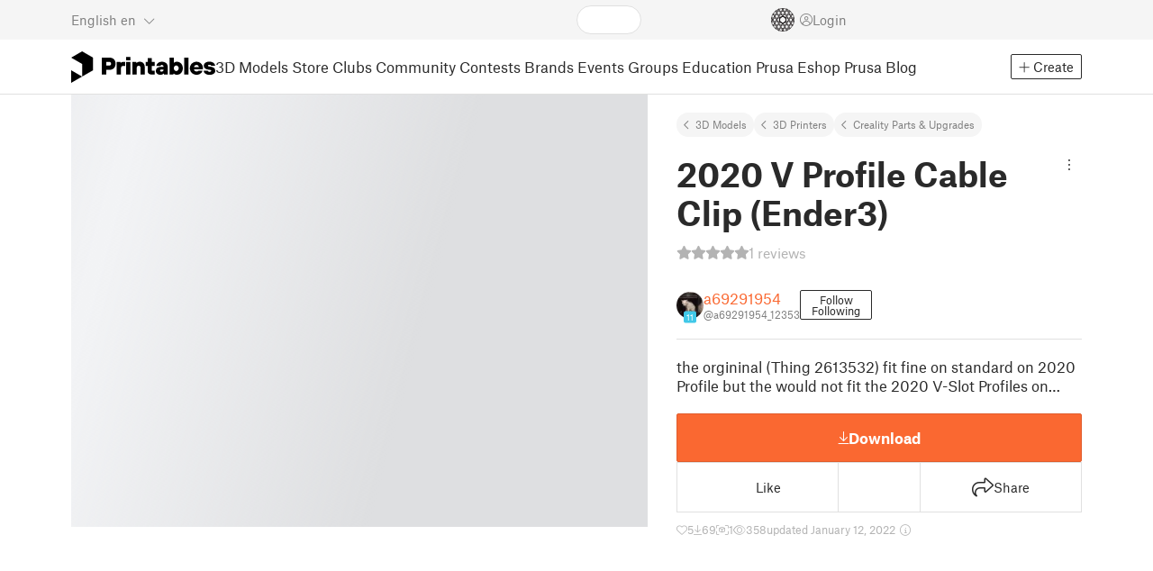

--- FILE ---
content_type: text/css; charset=utf-8
request_url: https://www.printables.com/_app/immutable/assets/Modal.2.CsJo_WtH.css
body_size: 256
content:
.btn-close.svelte-hh9err{position:absolute;top:0;right:8px;font-size:38px;color:var(--text-light);z-index:2;padding-top:3px}.btn-close.svelte-hh9err i:where(.svelte-hh9err){text-shadow:var(--text-small-shadow)}header.svelte-hh9err{border-bottom:1px solid var(--line-color);text-align:center;font-weight:600;font-size:24px}header.svelte-hh9err h2{margin:0;padding:16px 48px 16px 32px}.fa-minus.svelte-hh9err{position:relative;top:10px}.modal-dialog.svelte-smd8em:not(.full){padding-inline:2px}.modal-dialog.lg.svelte-smd8em{max-width:576px}.modal-dialog.xl.svelte-smd8em{max-width:994px}.modal-dialog.xxl.svelte-smd8em{max-width:1140px}.modal-dialog.withMinHeight.svelte-smd8em .modal-content:where(.svelte-smd8em){min-height:min(480px,var(--device100vh, 100vh) - 60px)}.modal.svelte-smd8em,.modal-dialog.full.svelte-smd8em{transition:height none}.modal.showCart.svelte-smd8em{height:calc(100% - 54px);transition:height .5s ease}.modal.showCart.svelte-smd8em .modal-dialog.full:where(.svelte-smd8em){height:calc(var(--device100vh, 100vh) - 54px);transition:height .5s ease}.modal-dialog.full.svelte-smd8em{max-width:none;width:100%;height:var(--device100vh, 100vh);margin:0}.modal-dialog.full.svelte-smd8em .modal-content:where(.svelte-smd8em){height:100%;border:none;border-radius:0}.modal-dialog.full.svelte-smd8em .modal-body:where(.svelte-smd8em){height:100%}.modal-dialog.auto.svelte-smd8em{max-width:none;justify-content:center}.modal-dialog.auto.svelte-smd8em .modal-content:where(.svelte-smd8em){width:auto}.modal-content.svelte-smd8em{position:relative}.modal-dialog.svelte-smd8em:not(.full) .modal-content:where(.svelte-smd8em){max-height:calc(var(--device100vh, 100vh) - 60px);max-width:calc(100vw - 16px)}.modal-dialog:not(.full).stretchHeight.svelte-smd8em .modal-content:where(.svelte-smd8em){max-height:calc(var(--device100vh, 100vh) - 20px)}@media (max-width: 700px){.modal-dialog.svelte-smd8em:not(.full) .modal-content:where(.svelte-smd8em){max-height:calc(var(--device100vh, 100vh) - 60px)}}.modal-body.svelte-smd8em{min-height:65px}.modal-body.padding-normal.svelte-smd8em{padding:0 2rem}.modal-body.padding-normal.svelte-smd8em>:first-child{margin-top:2rem}.modal-body.padding-normal.svelte-smd8em>:last-child{margin-bottom:2rem}.modal-body.padding-large.svelte-smd8em{padding:0 4rem}.modal-body.padding-large.svelte-smd8em>:first-child{margin-top:4rem}.modal-body.padding-large.svelte-smd8em>:last-child{margin-bottom:4rem}@media (max-width: 600px){.modal-body.padding-large.svelte-smd8em{padding:0 2rem}}.modal-footer.svelte-smd8em{font-size:1rem;border-top:1px solid var(--line-color);justify-content:center;gap:1.5rem;padding:1rem}.modal-footer.svelte-smd8em:empty{display:none}.modal-footer.svelte-smd8em .btn{min-width:210px;padding-top:.5rem;padding-bottom:.5rem;margin:0}


--- FILE ---
content_type: text/css; charset=utf-8
request_url: https://www.printables.com/_app/immutable/assets/Breadcrumbs.2.DTiWjD7Y.css
body_size: -222
content:
.breadcrumbs.svelte-edq10p{margin:0;padding:0;display:flex;flex-wrap:wrap;list-style:none;font-size:11px;gap:8px 12px}.breadcrumbs.svelte-edq10p a,.breadcrumbs.svelte-edq10p button{background:var(--section-bg);border-radius:1rem;border:none;padding:6px 8px;color:var(--text-light);text-decoration:none;display:inline-block;cursor:pointer}.breadcrumbs.svelte-edq10p a:hover,.breadcrumbs.svelte-edq10p button:hover{color:var(--text-color)}.breadcrumbs.svelte-edq10p a:hover:before,.breadcrumbs.svelte-edq10p button:hover:before{color:var(--text-color)}.breadcrumbs.svelte-edq10p:not(.plain) a:before,.breadcrumbs.svelte-edq10p:not(.plain) button:before{content:"";font-family:"Font Awesome 6 Pro";color:var(--text-light);margin-right:6px}


--- FILE ---
content_type: text/css; charset=utf-8
request_url: https://www.printables.com/_app/immutable/assets/InfoBox.2.WfDNZDAc.css
body_size: -236
content:
.info-box.svelte-46wmcn{display:flex;flex-direction:row;align-items:top;gap:1.25rem;overflow-wrap:break-word;background:var(--bg-color);color:var(--box-color, var(--info-color));border-radius:3px;border:2px solid var(--box-color, var(--info-color));padding:.875rem 1.25rem;font-size:var(--info-box-font-size, .875rem)}.info-box.svelte-46wmcn .btn-close:where(.svelte-46wmcn){font-size:1.5rem;position:relative;top:-.8125rem;right:-.8125rem}.info-box.svelte-46wmcn .content:where(.svelte-46wmcn){flex-grow:1}.info-box.svelte-46wmcn a:not(.btn){color:var(--box-color, var(--info-color));text-decoration:underline}.info-box.error.svelte-46wmcn{border-color:var(--error-border);color:var(--error-text)}.info-box.error.svelte-46wmcn a:not(.btn),.info-box.error.svelte-46wmcn .btn-close:where(.svelte-46wmcn){color:var(--error-text)}.info-box.error.svelte-46wmcn ul{list-style:none;margin:0;padding:0}.info-box.error.svelte-46wmcn ul li:not(:last-child){margin-bottom:.625rem}.info-box.success.svelte-46wmcn{border-color:var(--success-color);color:var(--success-color)}.info-box.success.svelte-46wmcn a:not(.btn),.info-box.success.svelte-46wmcn .btn-close:where(.svelte-46wmcn){color:var(--success-color)}


--- FILE ---
content_type: text/css; charset=utf-8
request_url: https://www.printables.com/_app/immutable/assets/PreviewFile.2.BYKjG1j0.css
body_size: 678
content:
.attributes.svelte-2r5tsx{display:flex;flex-wrap:wrap;column-gap:12px;row-gap:4px;font-size:11px}.field.svelte-2r5tsx{gap:6px;min-width:50px}.field.svelte-2r5tsx label:where(.svelte-2r5tsx){margin:0;font-size:14px;width:17px;text-align:center;padding-right:2px}.shrink.svelte-lag189{overflow:hidden;position:relative;white-space:nowrap}.suffix.svelte-lag189{position:absolute;right:0;top:0;background:var(--shrink-parent-bg, var(--bg-color));background:linear-gradient(90deg,transparent 0%,var(--shrink-parent-bg, var(--bg-color)) 4px);padding-left:.6rem}.wrapper.svelte-81m23f{color:var(--text-color);font-size:11px;flex-wrap:wrap}.wrapper.svelte-81m23f .note:where(.svelte-81m23f){margin-right:14px;margin-top:9px;line-height:14px;white-space:nowrap;position:relative;text-indent:20px;width:100%;white-space:normal}.wrapper.svelte-81m23f .note:where(.svelte-81m23f) i:where(.svelte-81m23f){font-size:14px;margin-right:5px;position:absolute;top:0;left:0;text-indent:0px}.wrapper.svelte-81m23f .note:where(.svelte-81m23f) span:where(.svelte-81m23f){position:relative;top:-1px;overflow-wrap:break-word}.badge.svelte-3q0i72{font-weight:700;text-transform:uppercase;color:var(--tag-text);background:var(--text-muted);border:none;font-size:.6875rem}.info-container.svelte-3q0i72{flex-direction:row;gap:20px}.name-on-mobile.svelte-3q0i72{display:none;white-space:unset;overflow-wrap:break-word}.info-with-icon.svelte-3q0i72{display:flex;flex-grow:1;gap:20px;overflow:hidden;flex-direction:row;align-items:center}.icon.svelte-3q0i72{width:14px}.file-icon.svelte-3q0i72{flex-shrink:1;margin-bottom:auto}.info.svelte-3q0i72{flex-grow:1;display:flex;flex-direction:column;gap:8px;overflow:hidden;margin-bottom:5px;color:var(--text-color)}h5.svelte-3q0i72{font-size:14px;font-weight:700;margin:0 15px 0 0;white-space:nowrap}.file-info.svelte-3q0i72{color:var(--text-muted);font-size:11px;line-height:13px}.download-wrapper.svelte-3q0i72{display:grid;grid-auto-flow:row;grid-auto-columns:1fr;position:relative}.download-wrapper.svelte-3q0i72 .btn-outline:where(.svelte-3q0i72){border:1px solid var(--download-outline-color)}.download-wrapper.svelte-3q0i72 .btn-outline:where(.svelte-3q0i72):hover{border:1px solid var(--download-outline-color)}.download-wrapper.svelte-3q0i72 .btn-ordered:where(.svelte-3q0i72){border-radius:0;margin-top:-1px}.download-wrapper.svelte-3q0i72 .btn-ordered:where(.svelte-3q0i72):last-child{border-radius:0 0 2px 2px}.download-wrapper.svelte-3q0i72 .btn-ordered:where(.svelte-3q0i72):first-child{border-radius:2px 2px 0 0;margin-top:0}.download-wrapper.svelte-3q0i72 button:where(.svelte-3q0i72){white-space:nowrap;font-size:12px;line-height:24px;display:flex;flex-direction:row;gap:5px;align-items:center;justify-content:start;padding:.1875rem .5rem}.download-wrapper.svelte-3q0i72 button:where(.svelte-3q0i72) .fa-light:where(.svelte-3q0i72){font-size:14px}.download-wrapper.svelte-3q0i72 button:where(.svelte-3q0i72):hover{z-index:1;border-radius:2px}.slicer-download-wrapper.svelte-3q0i72{display:flex;flex-direction:row;padding:0;position:relative}.slicer-download-wrapper.svelte-3q0i72:hover{color:var(--text-color)}.slicer-download-wrapper.svelte-3q0i72 .slicer-download:where(.svelte-3q0i72){flex-grow:1}.slicer-download-wrapper.svelte-3q0i72 .slicer-download:where(.svelte-3q0i72):hover{color:var(--text-link)}.slicer-download-wrapper.svelte-3q0i72 .slicer-options-toggle:where(.svelte-3q0i72){display:flex;align-items:center;padding:4px;cursor:pointer}.slicer-download-wrapper.svelte-3q0i72 .slicer-options-toggle:where(.svelte-3q0i72):hover{color:var(--text-link)}.slicer-option-button.svelte-3q0i72{font-size:12px;display:flex;flex-direction:row;gap:8px;align-items:center}.slicer-option-button.svelte-3q0i72:hover{color:var(--text-link)}.name-on-desktop.svelte-3q0i72{display:flex;align-items:center;gap:6px}@media only screen and (max-width: 600px){.info-container.svelte-3q0i72{align-items:start}.name-on-mobile.svelte-3q0i72{display:flex;align-items:center;gap:6px}.name-on-desktop.svelte-3q0i72{display:none}.info-with-icon.svelte-3q0i72{flex-direction:column;width:100%;gap:8px}.info.svelte-3q0i72{width:100%}.download-wrapper.svelte-3q0i72{flex-grow:1;grid-auto-flow:column;width:calc(100% - 1px);margin-left:1px}.download-wrapper.svelte-3q0i72 .btn-ordered:where(.svelte-3q0i72){margin-top:0;margin-left:-1px}.download-wrapper.svelte-3q0i72 button:where(.svelte-3q0i72){justify-content:center;padding:0 .5rem}.download-wrapper.svelte-3q0i72 button.btn-ordered:where(.svelte-3q0i72):first-child{border-radius:0 2px 2px 0}.download-wrapper.svelte-3q0i72 button.btn-ordered:where(.svelte-3q0i72):last-child{border-radius:2px 0 0 2px}.download-wrapper.svelte-3q0i72 button.btn-ordered:where(.svelte-3q0i72):hover{border-radius:2px}.download-wrapper.svelte-3q0i72 button.btn-ordered:where(.svelte-3q0i72):nth-child(0){order:3}.download-wrapper.svelte-3q0i72 button.btn-ordered:where(.svelte-3q0i72):nth-child(1){order:2}.download-wrapper.svelte-3q0i72 button.btn-ordered:where(.svelte-3q0i72):nth-child(2){order:1}}.file-has-model.svelte-9dteiq{color:var(--text-link);position:absolute;top:2px;right:2px}


--- FILE ---
content_type: text/css; charset=utf-8
request_url: https://www.printables.com/_app/immutable/assets/Tabs.2.Dyxd9BXa.css
body_size: -506
content:
.tabs-container.svelte-1210gsz{margin-top:var(--tabs-margin-top, 0);margin-bottom:var(--tabs-margin-bottom, 0)}


--- FILE ---
content_type: text/css; charset=utf-8
request_url: https://www.printables.com/_app/immutable/assets/FormField.2.BakV41Ec.css
body_size: -474
content:
.inlineBlock.svelte-4u428s{display:flex;flex-direction:row;gap:4px;align-items:center;width:100%}.inlineBlock.svelte-4u428s div{flex-grow:1}.inlineBlock.svelte-4u428s label{margin-bottom:0}


--- FILE ---
content_type: text/css; charset=utf-8
request_url: https://www.printables.com/_app/immutable/assets/StorePaymentSuccessModal.2.CJ7sMRQa.css
body_size: -529
content:
.text.svelte-naefz8{color:var(--text-light)}


--- FILE ---
content_type: text/css; charset=utf-8
request_url: https://www.printables.com/_app/immutable/assets/Checkbox.2.BudBeVFF.css
body_size: -310
content:
.description.svelte-y665bu{color:var(--text-light);font-size:.6875rem;margin-left:34px;margin-bottom:1rem}.form-group .form-check.svelte-y665bu label:where(.svelte-y665bu){margin:0;font-size:var(--checkbox-label-font-size, inherit)}.form-group .form-check.svelte-y665bu label.alignBoxTop:where(.svelte-y665bu){align-items:flex-start}.form-group .form-check.svelte-y665bu label.empty:where(.svelte-y665bu):before{margin-right:0}.form-group .form-check.svelte-y665bu label.font-normal:where(.svelte-y665bu){font-weight:400}input.svelte-y665bu:disabled~label:where(.svelte-y665bu),input.svelte-y665bu:disabled~.description:where(.svelte-y665bu){color:var(--text-muted)}


--- FILE ---
content_type: text/javascript; charset=utf-8
request_url: https://www.printables.com/_app/immutable/nodes/116.2.7xx5ElKW.js
body_size: 3701
content:
import"../chunks/2.43v_RYZt.js";import{a as he,d as r,g as e,s as i,r as a,aj as H,b as v,p as ge,c as y,u as l,f as k,as as Fe,e as se,w as Ue,ay as Le,i as Ne,$ as ze,t as He,a0 as qe}from"../chunks/2.Dd4R3grV.js";import{s as p}from"../chunks/2.D9jJf0NG.js";import{i as C}from"../chunks/2.DrLGoQNS.js";import{e as fe,i as Ee}from"../chunks/2.CYY1J7kS.js";import{s as ne,a as Ve}from"../chunks/2.DAtY1oQv.js";import{d as ke}from"../chunks/2.CDWLeSZ4.js";import{s as Ce,a as me}from"../chunks/2.DsjGv-7H.js";import{g as Te}from"../chunks/2.Bl3fTiH2.js";import{M as Ge,D as Oe}from"../chunks/2.DbKOT52d.js";import{A as Be}from"../chunks/2.Cx_55dC3.js";import{C as xe}from"../chunks/2.BflJQVf2.js";import{M as Me}from"../chunks/2.DnbmwRZT.js";import{c as pe,b as Je,a as Ke}from"../chunks/2.BxrgrD3v.js";import{D as De}from"../chunks/2.CBC0hWFT.js";import{a as $e}from"../chunks/2.MxfBjQrD.js";import{I as We}from"../chunks/2.DrR43dAI.js";import{R as Xe}from"../chunks/2.6RU5CrS5.js";import{t as Ae}from"../chunks/2.BYJH3dtE.js";import{t as Ye}from"../chunks/2.BVR4XxEA.js";import{k as ue,u as Ze,a as Re}from"../chunks/2.PC_Jzqut.js";import{a as et,j as tt}from"../chunks/2.BWu-ccdD.js";import{T as rt}from"../chunks/2.BKc4yhW2.js";import{T as at}from"../chunks/2.B4rAcAe7.js";import{v as ot}from"../chunks/2.oYY4GZoY.js";import{U as st,v as nt}from"../chunks/2.Bt4gh-Bp.js";import{r as it}from"../chunks/2.Drr_XNC1.js";import{a as lt,b as dt}from"../chunks/2.CgVsmzos.js";import"../chunks/2.s58Qcb0B.js";(function(){try{var _=typeof window<"u"?window:typeof global<"u"?global:typeof self<"u"?self:{},t=new _.Error().stack;t&&(_._sentryDebugIds=_._sentryDebugIds||{},_._sentryDebugIds[t]="55c317aa-7166-4e8d-87e6-2a2b29006921",_._sentryDebugIdIdentifier="sentry-dbid-55c317aa-7166-4e8d-87e6-2a2b29006921")}catch{}})();function vt(_,t,c){const m={modelId:t.model.id,contestId:t.contest.id};(e(c)?et:tt).open(m)}var ct=y('<i class="fa-light fa-check"></i> ',1),mt=y('<div class="card svelte-1whog7w"><a><div class="image svelte-1whog7w"><!> <!></div></a> <div class="wrapper svelte-1whog7w"><h5 class="title svelte-1whog7w"><a class="svelte-1whog7w"> </a></h5> <div class="info svelte-1whog7w"><span><i class="fa-light fa-clock svelte-1whog7w"></i> <span> </span></span></div> <div class="buttons svelte-1whog7w"><button><!></button> <a class="btn btn-line btn-lg svelte-1whog7w"><div class="f h-100"><span class="w-100"> </span></div></a></div></div></div>');function ft(_,t){he(t,!0);let c=l(pe),m=l(()=>e(c).t),T=l(()=>e(c).formatTimeLeft),O=l(()=>e(c).formatDate),$=l(()=>t.model.contests.some(n=>n.id===t.contest.id)),X=l(()=>t.contest.openFrom),B=l(()=>t.contest.openTo);var j=mt(),f=r(j),g=r(f),A=r(g);{let n=l(()=>e(m)("content-card-image.open"));Xe(A,{get text(){return e(n)},color:"active"})}var s=i(A,2);{let n=l(()=>{var u;return(u=t.contest)==null?void 0:u.teaserImageFilePath});We(s,{get image(){return e(n)},resize:"cover 640x480",size:"follow",fit:!0})}a(g),a(f);var I=i(f,2),d=r(I),q=r(d),te=r(q,!0);a(q),a(d);var Z=i(d,2),S=r(Z),R=i(r(S)),J=i(R),P=r(J,!0);a(J),a(S),$e(S,(n,u)=>{var h;return(h=Ae)==null?void 0:h(n,u)},()=>e(O)(e(X))+" – "+e(O)(e(B))+" "+Ye(e(B))),a(Z);var re=i(Z,2),E=r(re);let K;E.__click=[vt,t,$];var Y=r(E);{var ie=n=>{var u=ct(),h=i(k(u));H(V=>p(h,` 
          ${V??""}`),[()=>e(m)("contest.button.competing")]),v(n,u)},ae=n=>{var u=Fe();H(h=>p(u,h),[()=>e(m)("contest.button.join")]),v(n,u)};C(Y,n=>{e($)?n(ie):n(ae,!1)})}a(E);var o=i(E,2),M=r(o),D=r(M),F=r(D,!0);a(D),a(M),a(o),a(re),a(I),a(j),H((n,u,h,V,b,be,_e)=>{ne(f,"href",n),ne(q,"href",u),p(te,t.contest.name),p(R,` ${h??""} `),p(P,V),K=Ve(E,1,"btn btn-lg svelte-1whog7w",null,K,b),ne(o,"href",be),p(F,_e)},[()=>ue(t.contest),()=>ue(t.contest),()=>e(m)("uni.ends-in"),()=>e(T)(e(B)),()=>({"btn-primary":!e($),"btn-success":e($)}),()=>ue(t.contest),()=>e(m)("contest.current-contest-card.contest-detail")]),v(_,j),ge()}ke(["click"]);var ut=y("<h2> </h2> <!>",1);function _t(_,t){he(t,!0);const[c,m]=Ce(),T=()=>me(t.contestsQs,"$contestsQs",c);let O=l(()=>pe().t),$=l(()=>{var f;return(((f=T().data)==null?void 0:f.contests)||[]).filter(g=>t.model.contests.find(A=>A.id===g.id)?!0:!(g.maxModelsPerUser&&g.maxModelsPerUser<=(g.signedModelsCount||0)||g.printDateValidation&&De.fromISO(g.printDateValidation)>De.fromISO(t.model.firstPublish)))});var X=se(),B=k(X);{var j=f=>{var g=ut(),A=k(g),s=r(A,!0);a(A);var I=i(A,2);fe(I,17,()=>e($),d=>d.id,(d,q)=>{ft(d,{get model(){return t.model},get contest(){return e(q)}})}),H(d=>p(s,d),[()=>e(O)("market.print-contests")]),v(f,g)};C(B,f=>{e($).length&&f(j)})}v(_,X),ge(),m()}var ht=(_,t)=>{var c,m;_.stopPropagation(),_.preventDefault(),(c=e(t).contest)!=null&&c.id&&((m=e(t).contest)!=null&&m.slug)&&Te(ue(e(t).contest,"#winners"))},gt=y('<div class="f line svelte-tlnbkx"><div class="round-badge svelte-tlnbkx"><!></div> <div><h5><a class="svelte-tlnbkx"> </a></h5> <div class="content f justify-content-center svelte-tlnbkx"><span> </span> <span class="delimiter">|</span> <span> </span></div></div></div> <hr/>',1),pt=y('<h2> </h2> <hr class="dense svelte-tlnbkx"/> <!>',1);function bt(_,t){he(t,!0);let c=l(pe),m=l(()=>e(c).t),T=l(()=>e(c).formatDate);const O=Ue();var $=se(),X=k($);{var B=j=>{var f=pt(),g=k(f),A=r(g,!0);a(g);var s=i(g,4);fe(s,17,()=>t.model.contestsResults,Ee,(I,d)=>{var q=se(),te=k(q);{var Z=S=>{var R=gt(),J=k(R),P=r(J);P.__click=[ht,d];var re=r(P);rt(re,{size:"lg",circle:!0,get rank(){return e(d).ranking}}),a(P),$e(P,(n,u)=>{var h;return(h=Ae)==null?void 0:h(n,u)},()=>({component:at,props:{contest:e(d).contest},context:O}));var E=i(P,2),K=r(E),Y=r(K),ie=r(Y,!0);a(Y),a(K);var ae=i(K,2),o=r(ae),M=r(o);a(o);var D=i(o,4),F=r(D);a(D),a(ae),a(E),a(J),Le(2),H((n,u,h,V)=>{var b;ne(Y,"href",n),p(ie,(b=e(d).contest)==null?void 0:b.name),p(M,`${e(d).contest.modelsCount??""} ${u??""}`),p(F,`${h??""} – ${V??""}`)},[()=>ue(e(d).contest),()=>e(m)("contest.entries-count",{n:e(d).contest.modelsCount}),()=>e(T)(e(d).contest.openFrom,{year:void 0}),()=>e(T)(e(d).contest.openTo)]),v(S,R)};C(te,S=>{e(d).contest&&S(Z)})}v(I,q)}),H(I=>p(A,I),[()=>e(m)("contest.trophy.awarded")]),v(j,f)};C(X,j=>{t.model.contestsResults.length&&j(B)})}v(_,$),ge()}ke(["click"]);const wt=async(_,t)=>{const c=e(t);ze(t,e(t)+2),await He();const m=document.querySelectorAll("[data-article-index]"),T=m==null?void 0:m[c];T&&dt(T)};var xt=y("<div><!> <!></div>"),kt=y("<hr/>"),yt=y('<button class="btn btn-outline svelte-s0niup"> </button>'),Mt=y("<div><!></div>"),Dt=y('<div class="section-header flex svelte-s0niup"><h2 class="grow"> </h2> <!></div> <!>',1),Ct=y('<div class="section-header flex svelte-s0niup"><h2 class="grow"> </h2> <a class="btn btn-outline svelte-s0niup"> </a></div> <!>',1),Tt=(_,t)=>Te(Re(e(t),"/related"),{noScroll:!0}).then(lt),$t=y('<div class="section-header flex svelte-s0niup"><h2 class="grow"> </h2> <button class="btn btn-outline svelte-s0niup"> </button></div> <!>',1),At=y("<!> <!> <!> <!>",1),It=y("<div><!></div>"),Pt=y("<!> <!>",1);function ir(_,t){he(t,!0);const[c,m]=Ce(),T=()=>me(e(A),"$modelQs",c),O=()=>me(j,"$me",c),$=()=>me(B,"$nsfwApproved",c),X=()=>me(Z,"$relatedModelsQs",c);let B=t.data.nsfwApproved;const{me:j}=Je();let f=l(()=>pe().t);const{queryStore:g}=Ke();let A=l(()=>t.data.modelQs),s=l(()=>{var o;return((o=T().data)==null?void 0:o.model)||null}),I=l(()=>{var o,M;return(o=e(s))!=null&&o.datePublished&&!e(s).eduProject?(M=e(s))==null?void 0:M.user.highlightedModels.models.filter(D=>D.id!==e(s).id).slice(0,4):[]}),d=l(()=>{var o,M;return((o=e(s))==null?void 0:o.nsfw)&&((M=O())==null?void 0:M.nsfw)!==st.Show&&$()===!1});const q=t.data.contestsQs,te=ot();Ne(()=>{var o;(o=e(s))!=null&&o.datePublished&&!e(s).eduProject&&te.set({id:e(s).id,limit:4})});const Z=g({query:it,variables:te});let S=l(()=>{var o;return((o=X().data)==null?void 0:o.relatedModels)||[]}),R=l(()=>{var o;return e(s)&&e(s).datePublished&&e(s).authorship!==nt.Reupload&&!e(s).club&&!e(s).price&&((o=O())==null?void 0:o.id)===e(s).user.id}),J=qe(2);const P=l(()=>{var o,M,D;return((D=(M=(o=T())==null?void 0:o.data)==null?void 0:M.model)==null?void 0:D.referencingArticles)??[]}),re=l(()=>e(P).slice(0,e(J))),E=l(()=>e(P).length>e(J));var K=Pt(),Y=k(K);{var ie=o=>{Oe(o,{get model(){return e(s)}})};C(Y,o=>{e(s)&&o(ie)})}var ae=i(Y,2);Ge(ae,{get model(){return e(s)},get showNsfw(){return e(d)},contests:D=>{var F=xt(),n=r(F);{var u=b=>{bt(b,{get model(){return e(s)}})};C(n,b=>{e(s)&&b(u)})}var h=i(n,2);{var V=b=>{_t(b,{get model(){return e(s)},get contestsQs(){return q}})};C(h,b=>{e(s)&&e(R)&&b(V)})}a(F),v(D,F)},models:D=>{var F=It(),n=r(F);{var u=h=>{var V=At(),b=k(V);{var be=w=>{var G=kt();v(w,G)};C(b,w=>{(e(I).length||e(S).length||e(P).length>0)&&w(be)})}var _e=i(b,2);{var Ie=w=>{var G=Dt(),U=k(G),L=r(U),le=r(L,!0);a(L);var W=i(L,2);{var de=x=>{var N=yt();N.__click=[wt,J];var Q=r(N,!0);a(N),H(ee=>p(Q,ee),[()=>e(f)("market.detail.more-from-creator")]),v(x,N)};C(W,x=>{e(E)&&x(de)})}a(U);var ve=i(U,2);xe(ve,{spacious:!0,twoColumns:!0,children:(x,N)=>{var Q=se(),ee=k(Q);fe(ee,19,()=>e(re),z=>z.id,(z,ce,we)=>{var oe=Mt(),Se=r(oe);Be(Se,{get article(){return e(ce)},showAuthor:!0}),a(oe),H(()=>ne(oe,"data-article-index",e(we))),v(z,oe)}),v(x,Q)},$$slots:{default:!0}}),H(x=>p(le,x),[()=>e(f)("market.detail.featured-in-articles")]),v(w,G)};C(_e,w=>{e(P).length>0&&w(Ie)})}var ye=i(_e,2);{var Pe=w=>{var G=Ct(),U=k(G),L=r(U),le=r(L,!0);a(L);var W=i(L,2),de=r(W,!0);a(W),a(U);var ve=i(U,2);xe(ve,{wideHide4th:!0,extraDense:!0,children:(x,N)=>{var Q=se(),ee=k(Q);fe(ee,17,()=>e(I),z=>z.id,(z,ce,we,oe)=>{Me(z,{get model(){return e(ce)},slider:!0,showHeader:!1,compact:!0})}),v(x,Q)},$$slots:{default:!0}}),H((x,N,Q)=>{p(le,x),ne(W,"href",N),p(de,Q)},[()=>e(f)("market.detail.highlighted-models-from-creator"),()=>Ze(e(s).user)+"/models",()=>e(f)("market.detail.more-from-creator")]),v(w,G)};C(ye,w=>{e(I).length&&w(Pe)})}var Qe=i(ye,2);{var je=w=>{var G=$t(),U=k(G),L=r(U),le=r(L,!0);a(L);var W=i(L,2);W.__click=[Tt,s];var de=r(W,!0);a(W),a(U);var ve=i(U,2);xe(ve,{wideHide4th:!0,extraDense:!0,children:(x,N)=>{var Q=se(),ee=k(Q);fe(ee,17,()=>e(S),z=>z.id,(z,ce,we,oe)=>{Me(z,{get model(){return e(ce)},slider:!0,showHeader:!1,compact:!0})}),v(x,Q)},$$slots:{default:!0}}),H((x,N)=>{p(le,x),p(de,N)},[()=>e(f)("UNI.related-prints"),()=>e(f)("market.detail.more-from-creator")]),v(w,G)};C(Qe,w=>{e(S).length&&w(je)})}v(h,V)};C(n,h=>{e(s)&&h(u)})}a(F),v(D,F)},$$slots:{contests:!0,models:!0}}),v(_,K),ge(),m()}ke(["click"]);export{ir as component};



--- FILE ---
content_type: text/javascript; charset=utf-8
request_url: https://www.printables.com/_app/immutable/chunks/2.Bkf863kb.js
body_size: 403
content:
import"./2.43v_RYZt.js";import{aj as g,b,p as w,aV as h,a as v,g as y,u as x,d as n,r as l,ay as k}from"./2.Dd4R3grV.js";import{s as _}from"./2.D9jJf0NG.js";import{s as o,a as z}from"./2.DAtY1oQv.js";import{p as d}from"./2.DsjGv-7H.js";import{c as I}from"./2.BxrgrD3v.js";(function(){try{var e=typeof window<"u"?window:typeof global<"u"?global:typeof self<"u"?self:{},t=new e.Error().stack;t&&(e._sentryDebugIds=e._sentryDebugIds||{},e._sentryDebugIds[t]="a7dcecc9-7cc3-4d1b-9b91-bd684ca23cbb",e._sentryDebugIdIdentifier="sentry-dbid-a7dcecc9-7cc3-4d1b-9b91-bd684ca23cbb")}catch{}})();var N=h('<svg xmlns="http://www.w3.org/2000/svg" viewBox="-250 -250 500 500"><title> </title><defs><pattern id="hexagon" class="spool svelte-1c0kqz5" viewBox="-0.866025 -1.5 1.73205 3" width="57.735" height="100" patternUnits="userSpaceOnUse" patternTransform="scale(0.875)"><polygon points="0,1 0.866025,0.5 0.866025,-0.5 0,-1 -0.866025,-0.5 -0.866025,0.5" fill="none" stroke-width="0.34"></polygon><line x1="0" y1="1" x2="0" y2="1.5" stroke-width="0.34"></line><line x1="0" y1="-1" x2="0" y2="-1.5" stroke-width="0.34"></line></pattern></defs><g class="filament svelte-1c0kqz5"><circle r="145" fill="none" stroke-width="130"><animate attributeName="r" values="145;80;145" dur="6s" repeatCount="indefinite"></animate><animate attributeName="stroke-width" values="130;0;130" dur="6s" repeatCount="indefinite"></animate></circle><line x1="204" y1="0" x2="204" y2="245" stroke-width="12" class="svelte-1c0kqz5"><animate attributeName="x1" values="204;74;204" dur="6s" repeatCount="indefinite"></animate><animate attributeName="x2" values="204;74;204" dur="6s" repeatCount="indefinite"></animate></line></g><g class="spool svelte-1c0kqz5"><circle r="157" fill="none" stroke-width="171" stroke="url(#hexagon)"></circle><circle r="244" stroke-width="12"></circle><circle r="71" stroke-width="18"></circle><animateTransform attributeName="transform" type="rotate" values="0;540;0" begin="0s" dur="6s" fill="freeze" repeatCount="indefinite"></animateTransform></g></svg>');function L(e,t){v(t,!0);let i=d(t,"size",3,60),c=d(t,"white",3,!1),u=x(()=>I().t);var a=N();let s;var r=n(a),f=n(r,!0);l(r),k(3),l(a),g((m,p)=>{o(a,"width",i()),o(a,"height",i()),s=z(a,0,"svelte-1c0kqz5",null,s,m),_(f,p)},[()=>({white:c()}),()=>y(u)("UNI.loading")]),b(e,a),w()}export{L};



--- FILE ---
content_type: text/javascript; charset=utf-8
request_url: https://www.printables.com/_app/immutable/chunks/2.Ds9fwGRM.js
body_size: 997
content:
import"./2.43v_RYZt.js";import{F as l,H as U,G as N,aZ as p,B as $,E as ee,C as ae,Q as O,P as B,T as te,S as re,D as se,J as ne,L as ie,R as le,af as fe,a_ as ue,a as de,e as G,f as P,b as o,p as oe,s as M,c as D,g as I,d as j,r as H,aj as T,u as C,as as _e}from"./2.Dd4R3grV.js";import{a as J,s as k}from"./2.D9jJf0NG.js";import{i as A}from"./2.DrLGoQNS.js";import{a as ve}from"./2.DB5P2oHZ.js";import{d as me,C as ce,S as ge,a as be,b as ye}from"./2.DAtY1oQv.js";import{p as w}from"./2.DsjGv-7H.js";import{c as he}from"./2.BxrgrD3v.js";import{u as xe}from"./2.PC_Jzqut.js";import{I as Ee}from"./2.DrR43dAI.js";(function(){try{var n=typeof window<"u"?window:typeof global<"u"?global:typeof self<"u"?self:{},e=new n.Error().stack;e&&(n._sentryDebugIds=n._sentryDebugIds||{},n._sentryDebugIds[e]="f35129e1-5422-46f9-a423-6225578a664f",n._sentryDebugIdIdentifier="sentry-dbid-f35129e1-5422-46f9-a423-6225578a664f")}catch{}})();function ze(n,e,b,y,F,R){let L=l;l&&U();var d,f,a=null;l&&N.nodeType===p&&(a=N,U());var h=l?N:n,r;$(()=>{const t=e()||null;var _=t==="svg"?ue:null;t!==d&&(r&&(t===null?te(r,()=>{r=null,f=null}):t===f?re(r):(se(r),J(!1))),t&&t!==f&&(r=ae(()=>{if(a=l?a:_?document.createElementNS(_,t):document.createElement(t),ne(a,a),y){l&&ve(t)&&a.append(document.createComment(""));var v=l?ie(a):a.appendChild(le());l&&(v===null?O(!1):B(v)),y(a,v)}fe.nodes_end=a,h.before(a)})),d=t,d&&(f=d),J(!0))},ee),L&&(O(!0),B(h))}var Se=D('<span class="letter svelte-1rxug33"> </span>'),Ie=D("<span><!> </span>"),Ae=D("<!> <!>",1);function Ue(n,e){de(e,!0);let b=w(e,"link",3,!1),y=w(e,"level",3,!0),F=w(e,"border",3,!0);const R=[40,80,160,320,640,1280];let L=C(()=>he().t);const d=C(()=>{const r=R.find(t=>e.size<t)||1920;return`${r}x${r}`}),f=C(()=>e.size<=30?9:e.size<=50?10:e.size<=70?11:e.size<=90?12:e.size<=120?13:14);var a=G(),h=P(a);ze(h,()=>e.user&&b()?"a":"div",!1,(r,t)=>{me(r,(m,x,E)=>({class:"avatar",href:m,style:"",[ce]:x,[ge]:E}),[()=>e.user&&b()?xe(e.user):void 0,()=>({"no-image":e.user&&!e.user.avatarFilePath,border:F(),loading:!e.user}),()=>({"--avatar-size":e.size+"px"})],void 0,"svelte-1rxug33");var _=G(),v=P(_);{var K=m=>{var x=Ae(),E=P(x);{var Q=s=>{Ee(s,{get image(){return e.user.avatarFilePath},get resize(){return I(d)},get alt(){return e.user.publicUsername},background:!0,lazy:!0})},V=s=>{var i=Se(),z=j(i,!0);H(i),T(u=>k(z,u),[()=>{var u,c;return(c=(u=e.user.publicUsername)==null?void 0:u.charAt(0))==null?void 0:c.toUpperCase()}]),o(s,i)};A(E,s=>{e.user.avatarFilePath?s(Q):s(V,!1)})}var Y=M(E,2);{var Z=s=>{var i=Ie();let z,u;var c=j(i);{var q=g=>{var S=_e();T(X=>k(S,X),[()=>I(L)("UNI.lvl")]),o(g,S)};A(c,g=>{e.size>=120&&g(q)})}var W=M(c);H(i),T((g,S)=>{z=be(i,1,"level svelte-1rxug33",null,z,g),u=ye(i,"",u,S),k(W,` ${e.user.badgesProfileLevel.profileLevel??""}`)},[()=>({large:I(f)>11}),()=>({"font-size":`${I(f)}px`})]),o(s,i)};A(Y,s=>{y()&&e.user.badgesProfileLevel&&s(Z)})}o(m,x)};A(v,m=>{e.user&&m(K)})}o(t,_)}),o(n,a),oe()}export{Ue as A,ze as e};



--- FILE ---
content_type: text/javascript; charset=utf-8
request_url: https://www.printables.com/_app/immutable/chunks/2.-nkQW3nX.js
body_size: 324
content:
import{b as h,L as l}from"./2.BeeWm5mT.js";import{P as m}from"./2.BsIFSWxf.js";import{z as d}from"./2.Dsw79zEZ.js";import"./2.s58Qcb0B.js";(function(){try{var t=typeof window<"u"?window:typeof global<"u"?global:typeof self<"u"?self:{},r=new t.Error().stack;r&&(t._sentryDebugIds=t._sentryDebugIds||{},t._sentryDebugIds[r]="f1cf5496-0605-44b5-85ad-30c6ef6927cd",t._sentryDebugIdIdentifier="sentry-dbid-f1cf5496-0605-44b5-85ad-30c6ef6927cd")}catch{}})();const i="theme";var c=(t=>(t.light="light",t.dark="dark",t.auto="auto",t))(c||{});const f=()=>window.matchMedia&&window.matchMedia("(prefers-color-scheme: dark)").matches;function b(t,r){const s=t.withSchema(d.object({[i]:d.nativeEnum(c)}),m.Universal);let n=s.get(i)||"auto";r&&["light","dark","auto"].includes(r)?(s.set(i,r),n=r):(!s.get(i)||s.get(i)==="auto")&&h&&(n=f()?"dark":"light");function o(e){document.documentElement.classList.toggle("theme-dark",e==="dark"),document.documentElement.classList.toggle("theme-light",e==="light")}return{serverThemeClass:`theme-${n}`,colorTheme:n,setTheme(e){s.set(i,e),o(e),this.colorTheme=e},toggleTheme(){this.setTheme(this.colorTheme==="dark"?"light":"dark")},initClient(){o(n);try{window.matchMedia("(prefers-color-scheme: dark)").addEventListener("change",e=>{s.get(i)||this.setTheme(e.matches?"dark":"light")})}catch(e){l&&console.error("Error while setting up theme listener",e)}window.addEventListener("message",({data:e})=>{if(typeof e!="string")return;let a;try{a=JSON.parse(e)}catch{return}a.event==="setTheme"&&["dark","light","auto"].includes(a.value)&&this.setTheme(a.value)})}}}export{c as T,b as c};



--- FILE ---
content_type: text/javascript; charset=utf-8
request_url: https://www.printables.com/_app/immutable/chunks/2.CRclF-gF.js
body_size: -212
content:
import{e as o,b as s}from"./2.CB7hMFrK.js";import{c as d}from"./2.CRjfG7GG.js";(function(){try{var e=typeof window<"u"?window:typeof global<"u"?global:typeof self<"u"?self:{},n=new e.Error().stack;n&&(e._sentryDebugIds=e._sentryDebugIds||{},e._sentryDebugIds[n]="0a4b0224-d486-40b3-8f42-bf63be161266",e._sentryDebugIdIdentifier="sentry-dbid-0a4b0224-d486-40b3-8f42-bf63be161266")}catch{}})();function a(e,n,r,t){for(var f=-1,i=e==null?0:e.length;++f<i;){var b=e[f];n(t,b,r(b),e)}return t}function g(e,n,r,t){return o(e,function(f,i,b){n(t,f,r(f),b)}),t}function y(e,n){return function(r,t){var f=d(r)?a:g,i={};return f(r,e,s(t),i)}}export{y as c};



--- FILE ---
content_type: text/javascript; charset=utf-8
request_url: https://www.printables.com/_app/immutable/chunks/2.f3EblnMH.js
body_size: 360
content:
import"./2.43v_RYZt.js";import{o as C}from"./2.B8wi341u.js";import{a as E,g as a,$ as h,d as n,r as i,s as I,aj as M,b as x,p as G,c as U,a0 as F,u as P}from"./2.Dd4R3grV.js";import{s as w}from"./2.D9jJf0NG.js";import{i as q}from"./2.DrLGoQNS.js";import{d as H}from"./2.CDWLeSZ4.js";import{a as J,b as K}from"./2.DAtY1oQv.js";import{b as L}from"./2.C_VPUwKf.js";import{s as O,a as Q}from"./2.DsjGv-7H.js";import{l as R}from"./2.DQTcgjph.js";import{u as S,f as T}from"./2.DKXECDcs.js";import{b as V,a as X,c as Y}from"./2.BxrgrD3v.js";(function(){try{var t=typeof window<"u"?window:typeof global<"u"?global:typeof self<"u"?self:{},e=new t.Error().stack;e&&(t._sentryDebugIds=t._sentryDebugIds||{},t._sentryDebugIds[e]="1d673dad-a84c-4406-8d2f-303cee47ec25",t._sentryDebugIdIdentifier="sentry-dbid-1d673dad-a84c-4406-8d2f-303cee47ec25")}catch{}})();var Z=U('<span class="unfollow-hover svelte-1cuzmre"> </span>'),$=U('<button><span class="follow svelte-1cuzmre"> </span> <span class="unfollow svelte-1cuzmre"> </span> <!></button>');function ce(t,e){E(e,!0);const[_,k]=O(),z=()=>Q(B,"$me",_);let b=F(40),l=F(void 0),u=P(()=>Y().t);const{me:B}=V(),{mutation:g}=X();let f=!1;async function D(){if(!z()){R.open();return}f||(f=!0,e.user.isFollowedByMe?await g(S,{userId:e.user.id}):await g(T,{userId:e.user.id}),f=!1)}C(()=>{a(l)&&h(b,a(l).offsetWidth,!0)});var s=$();let v;s.__click=D;let y;var d=n(s),N=n(d,!0);i(d);var c=I(d,2),W=n(c,!0);i(c);var j=I(c,2);{var A=o=>{var r=Z(),m=n(r,!0);i(r),M(p=>w(m,p),[()=>a(u)("UNI.unfollow")]),x(o,r)};q(j,o=>{e.user.isFollowedByMe&&o(A)})}i(s),L(s,o=>h(l,o),()=>a(l)),M((o,r,m,p)=>{v=J(s,1,"btn btn-outline svelte-1cuzmre",null,v,o),y=K(s,"",y,r),w(N,m),w(W,p)},[()=>({following:e.user.isFollowedByMe}),()=>({"min-width":a(b)+"px"}),()=>a(u)("UNI.follow"),()=>a(u)("UNI.following")]),x(t,s),G(),k()}H(["click"]);export{ce as F};



--- FILE ---
content_type: text/javascript; charset=utf-8
request_url: https://www.printables.com/_app/immutable/chunks/2.UIPi2DGR.js
body_size: -303
content:
import"./2.s58Qcb0B.js";(function(){try{var d=typeof window<"u"?window:typeof global<"u"?global:typeof self<"u"?self:{},e=new d.Error().stack;e&&(d._sentryDebugIds=d._sentryDebugIds||{},d._sentryDebugIds[e]="df2c52d8-7b70-4009-95e4-8defeddcdafc",d._sentryDebugIdIdentifier="sentry-dbid-df2c52d8-7b70-4009-95e4-8defeddcdafc")}catch{}})();const n=1073741824,t=268435456,o=16777216,E=250*1024*1024,c=10,a=2048,f="prusa-slicer-modal.do-not-show";export{o as M,f as S,n as a,t as b,a as c,E as d,c as e};



--- FILE ---
content_type: text/javascript; charset=utf-8
request_url: https://www.printables.com/_app/immutable/chunks/2.Ds2uSDMw.js
body_size: 1687
content:
import"./2.43v_RYZt.js";import{a as ne,f as I,s as d,g as e,b as o,p as le,c,u as m,d as p,ay as fe,r as _,aj as h,e as _e,as as te}from"./2.Dd4R3grV.js";import{s as g}from"./2.D9jJf0NG.js";import{i as n}from"./2.DrLGoQNS.js";import{s as he,a as ie}from"./2.DsjGv-7H.js";import{x as oe,v as V}from"./2.Bt4gh-Bp.js";import{b as ge,c as se}from"./2.BxrgrD3v.js";import{n as be}from"./2.DM6wwq0L.js";import{l as ae}from"./2.BWu-ccdD.js";import{L as xe,a as ke,M as pe,R as ye}from"./2.-DQb6IGJ.js";import{M as Me}from"./2.Bwsn5NIV.js";import{e as Le,i as De}from"./2.CYY1J7kS.js";import{s as we}from"./2.DAtY1oQv.js";import{H as Ce}from"./2.B1TpEybb.js";(function(){try{var D=typeof window<"u"?window:typeof global<"u"?global:typeof self<"u"?self:{},a=new D.Error().stack;a&&(D._sentryDebugIds=D._sentryDebugIds||{},D._sentryDebugIds[a]="64c2e194-dcac-4bcd-9562-1d08aea8190d",D._sentryDebugIdIdentifier="sentry-dbid-64c2e194-dcac-4bcd-9562-1d08aea8190d")}catch{}})();var Ie=c('<h3 class="svelte-t8r6jx"> </h3>'),Re=c("<!> <!>",1),Te=c("<!> <!>",1),Ue=c('<h3 class="svelte-t8r6jx"> </h3>'),Ae=c("<!> <!>",1),Ve=c('<h2 class="section-header"> <i class="fa-light fa-copyright"></i></h2> <!> <!>',1),je=c("<!> <!>",1);function tr(D,a){ne(a,!0);const[b,w]=he(),O=()=>ie(q,"$me",b),W=()=>ie(ae,"$licenseModal",b),{me:q}=ge();let y=m(()=>se().t),C=m(()=>{var i;return a.model.club?(i=a.model.user.membership)==null?void 0:i.currentTier:null}),j=m(()=>{var i;return((i=O())==null?void 0:i.id)===a.model.user.id}),B=m(()=>a.model.license&&a.model.club&&a.model.price&&!!e(C)==!!a.model.purchaseDate),X=m(()=>a.model.club&&(e(C)||!a.model.purchaseDate)),z=m(()=>a.model.license&&(!a.model.club||a.model.price)&&(!e(C)||a.model.purchaseDate)),F=m(()=>{var i,v,x;return a.model.club&&!!((x=(v=(i=a.model.user.membership)==null?void 0:i.currentTier)==null?void 0:v.benefits)!=null&&x.some(r=>r.benefitType===oe.CommercialUsageModels))}),R=m(()=>{var i,v,x;return a.model.club&&((x=(v=(i=a.model.user.membership)==null?void 0:i.currentTier)==null?void 0:v.benefits)==null?void 0:x.find(r=>r.benefitType===oe.License))||null});var J=je(),E=I(J);{var Y=i=>{var v=Ve(),x=I(v),r=p(x);fe(),_(x);var t=d(x,2);{var l=s=>{var M=Te(),k=I(M);{var P=f=>{var L=Ie(),ee=p(L,!0);_(L),h(re=>g(ee,re),[()=>e(y)("model.license.for-club-supporters")]),o(f,L)};n(k,f=>{e(B)&&f(P)})}var H=d(k,2);{var T=f=>{var L=_e(),ee=I(L);{var re=A=>{var G=te();h(Q=>g(G,Q),[()=>e(y)("club.license.non-commerical",{tier:e(C).name})]),o(A,G)},me=A=>{var G=Re(),Q=I(G);{var de=U=>{var S=te();h(ue=>g(S,ue),[()=>e(y)("club.license.commerical",{tier:e(C).name})]),o(U,S)};n(Q,U=>{e(F)&&U(de)})}var ce=d(Q,2);{var ve=U=>{{let S=m(()=>e(y)("club.license.custom/md",{tier:e(C).name}));Me(U,{links:["#license"],get content(){return e(S)},onVoidLinkClick:()=>ae.open()})}};n(ce,U=>{e(R)!==null&&U(ve)})}o(A,G)};n(ee,A=>{a.model.excludeCommercialUsage||!e(F)&&e(R)===null?A(re):A(me,!1)})}o(f,L)},N=f=>{{let L=m(()=>a.model.excludeCommercialUsage||!1);pe(f,{get user(){return a.model.user},get excludeCommercialUsage(){return e(L)}})}};n(H,f=>{e(C)&&!e(j)?f(T):f(N,!1)})}o(s,M)};n(t,s=>{e(X)&&s(l)})}var u=d(t,2);{var $=s=>{var M=Ae(),k=I(M);{var P=T=>{var N=Ue(),f=p(N,!0);_(N),h(L=>g(f,L),[()=>e(y)("model.license.separate-purchase")]),o(T,N)};n(k,T=>{e(B)&&T(P)})}var H=d(k,2);ke(H,{get id(){return be(a.model.license).id}}),o(s,M)};n(u,s=>{e(z)&&s($)})}h(s=>g(r,`${s??""} `),[()=>e(y)("UNI.license")]),o(i,v)};n(E,i=>{(a.model.license||a.model.club)&&i(Y)})}var K=d(E,2);{var Z=i=>{xe(i,{get description(){return e(R).description},onclose:()=>ae.close()})};n(K,i=>{var v;a.model&&((v=e(R))!=null&&v.description)&&W()&&i(Z)})}o(D,J),le(),w()}var Be=c("<span> </span>"),Ee=c("<span> </span>"),Pe=c("<span> </span>"),He=c("<span> </span>"),Ne=c('<a target="_blank"> </a>'),Ge=c('<h3 class="svelte-11okc3r"> </h3> <!>',1),Oe=c('<div class="parent-models svelte-11okc3r"></div> <!>',1),We=c('<h2 class="section-header"> </h2> <p><!> <!> <!> <!> <!></p> <!>',1);function ir(D,a){ne(a,!0);let b=m(()=>se().t),w=m(()=>{var r;return(r=a.model)==null?void 0:r.authorship}),O=m(()=>{var r;return(r=a.model)==null?void 0:r.thingiverseLink}),W=m(()=>{var r;return((r=a.model)==null?void 0:r.remixParents)||[]});var q=We(),y=I(q),C=p(y,!0);_(y);var j=d(y,2),B=p(j);{var X=r=>{var t=Be(),l=p(t,!0);_(t),h(u=>g(l,u),[()=>e(b)("market.model-origin.not-provided")]),o(r,t)};n(B,r=>{e(w)||r(X)})}var z=d(B,2);{var F=r=>{var t=Ee(),l=p(t,!0);_(t),h(u=>g(l,u),[()=>e(b)("market.model-origin.author")]),o(r,t)};n(z,r=>{e(w)===V.Author&&r(F)})}var R=d(z,2);{var J=r=>{var t=Pe(),l=p(t,!0);_(t),h(u=>g(l,u),[()=>e(b)("market.model-origin.remix")]),o(r,t)};n(R,r=>{e(w)===V.Remix&&r(J)})}var E=d(R,2);{var Y=r=>{var t=He(),l=p(t,!0);_(t),h(u=>g(l,u),[()=>e(b)("market.model-origin.reupload")]),o(r,t)};n(E,r=>{e(w)===V.Reupload&&r(Y)})}var K=d(E);K.nodeValue="   ";var Z=d(K);{var i=r=>{var t=Ne(),l=p(t,!0);_(t),h(u=>{we(t,"href",e(O)),g(l,u)},[()=>e(b)("market.model-origin.imported-from-thingiverse")]),o(r,t)};n(Z,r=>{e(O)&&r(i)})}_(j);var v=d(j,2);{var x=r=>{var t=Oe(),l=I(t);Le(l,21,()=>e(W),De,(s,M)=>{{let k=m(()=>a.model.authorship||null);ye(s,{get parent(){return e(M)},get remixAuthor(){return a.model.user},get remixAuthorship(){return e(k)}})}}),_(l);var u=d(l,2);{var $=s=>{var M=Ge(),k=I(M),P=p(k,!0);_(k);var H=d(k,2);Ce(H,{slug:"remix-description",get content(){return a.model.remixDescription}}),h(T=>g(P,T),[()=>e(b)("print-form.remix-description.title")]),o(s,M)};n(u,s=>{e(w)===V.Remix&&a.model.remixDescription&&s($)})}o(r,t)};n(v,r=>{a.model&&e(W).length&&(e(w)===V.Remix||e(w)===V.Reupload)&&r(x)})}h(r=>g(C,r),[()=>e(b)("market.model-origin.header")]),o(D,q),le()}export{ir as M,tr as a};



--- FILE ---
content_type: text/javascript; charset=utf-8
request_url: https://www.printables.com/_app/immutable/chunks/2.HlADMmk9.js
body_size: 229
content:
import"./2.43v_RYZt.js";import{a as I,s as u,aj as z,g as D,b as F,p as S,c as j,u as k,d as r,r as l}from"./2.Dd4R3grV.js";import{s as E}from"./2.D9jJf0NG.js";import{b as n}from"./2.DAtY1oQv.js";import{p as g}from"./2.DsjGv-7H.js";(function(){try{var e=typeof window<"u"?window:typeof global<"u"?global:typeof self<"u"?self:{},t=new e.Error().stack;t&&(e._sentryDebugIds=e._sentryDebugIds||{},e._sentryDebugIds[t]="2c760efe-4822-4438-92fe-2860c941eaac",e._sentryDebugIdIdentifier="sentry-dbid-2c760efe-4822-4438-92fe-2860c941eaac")}catch{}})();var M=j('<div class="small-icon"><span class="start-container svelte-oc7l7t"><i class="fa-light fa-star indicator-star svelte-oc7l7t"></i> <i class="fa-solid fa-star indicator-star svelte-oc7l7t"></i></span> <span> </span></div>');function G(e,t){I(t,!0);let s=g(t,"size",3,16),o=g(t,"rating",3,"0"),m=k(()=>Math.ceil(parseFloat(o())*16)+12.5);var i=M(),a=r(i);let d;var f=r(a);let c;var y=u(f,2);let p;l(a);var v=u(a,2),_=r(v,!0);l(v),l(i),z((h,b,w,x)=>{d=n(a,"",d,h),c=n(f,"",c,b),p=n(y,"",p,w),E(_,x)},[()=>({width:`${s()}px`,height:`${s()}px`}),()=>({"font-size":`${s()}px`}),()=>({"font-size":`${s()}px`,width:`${D(m)}%`}),()=>(+o()).toFixed(1).replace(".0","")]),F(e,i),S()}export{G as S};



--- FILE ---
content_type: text/javascript; charset=utf-8
request_url: https://www.printables.com/_app/immutable/chunks/2.CKxq6ePT.js
body_size: -43
content:
import{L as u}from"./2.BeeWm5mT.js";import"./2.s58Qcb0B.js";(function(){try{var e=typeof window<"u"?window:typeof global<"u"?global:typeof self<"u"?self:{},t=new e.Error().stack;t&&(e._sentryDebugIds=e._sentryDebugIds||{},e._sentryDebugIds[t]="a3149776-d3e2-4195-9aba-64c027b693bc",e._sentryDebugIdIdentifier="sentry-dbid-a3149776-d3e2-4195-9aba-64c027b693bc")}catch{}})();function c(e){typeof dataLayer>"u"||(u&&console.log("📈 gaTrackEvent",JSON.stringify(e)),dataLayer.push(e))}function b(e,t,o){c({event:"eventTracking",category:e,action:t,label:o,_clear:!0})}function p(e,t,o,d){var a,r,i,s,l;t.category&&c({event:e,model:{categoriesIds:(r=(a=t.category)==null?void 0:a.path)==null?void 0:r.map(n=>n.id),categories:(s=(i=t.category)==null?void 0:i.path)==null?void 0:s.map(n=>n.nameEn),mmu:t.mmu},user:o?{logged_in:!0,language:d,level:(l=o.badgesProfileLevel)==null?void 0:l.profileLevel,models_published:o.publishedModelsCount+o.storeModelsCount+o.publishedEduProjectsCount,models_downloaded:o.downloadedModelsCount+o.downloadedEduProjectsCount}:{logged_in:!1,language:d},_clear:!0})}export{b as a,p as g};



--- FILE ---
content_type: text/javascript; charset=utf-8
request_url: https://www.printables.com/_app/immutable/chunks/2.DEImx3AX.js
body_size: 96
content:
import{w as g,g as f}from"./2.DB5P2oHZ.js";import{z as m}from"./2.Dsw79zEZ.js";import"./2.s58Qcb0B.js";import{L as w}from"./2.BeeWm5mT.js";import{P as l}from"./2.BsIFSWxf.js";(function(){try{var t=typeof window<"u"?window:typeof global<"u"?global:typeof self<"u"?self:{},e=new t.Error().stack;e&&(t._sentryDebugIds=t._sentryDebugIds||{},t._sentryDebugIds[e]="6aba4fee-a89b-47db-9a62-8766a982c4d7",t._sentryDebugIdIdentifier="sentry-dbid-6aba4fee-a89b-47db-9a62-8766a982c4d7")}catch{}})();function u(t){let e=!0;return(...n)=>{if(e){e=!1;return}t(...n)}}function D(t,e,n,d,b=l.LocalStorage){const i=t.withSchema(m.object({[e]:d}),b),s=g(i.get(e)||n);let a=!1;return window.addEventListener("storage",r=>{r.key===e&&(w&&console.log("🗄️ storage event",r.key,r.newValue),r.newValue===null?(s.set(n),b===l.Universal&&i.remove(e)):s.set(i.get(e)||n))}),{get(){return f(s)||n},remove(){i.remove(e),a=!0,s.set(n),a=!1},set(r,c){const o=r instanceof Function?r(f(s)):r;o===null?i.remove(e):i.set(e,o,c),a=!0,s.set(o),a=!1},subscribe:s.subscribe,subscribeExternal:r=>{const c=u(o=>{a||r(o)});return s.subscribe(c)},subscribeInternal:r=>{const c=u(o=>{a&&r(o)});return s.subscribe(c)}}}export{D as c};



--- FILE ---
content_type: text/javascript; charset=utf-8
request_url: https://www.printables.com/_app/immutable/chunks/2.B5jZiTlG.js
body_size: 2005
content:
import"./2.43v_RYZt.js";import{a as le,e as T,f as A,b as o,p as ie,d as h,r as y,aj as Y,g as t,c as P,u as i,s as R,az as se,i as me,$ as ve,a0 as ue}from"./2.Dd4R3grV.js";import{i as S}from"./2.DrLGoQNS.js";import{p as v,s as fe,a as $}from"./2.DsjGv-7H.js";import{b as ce}from"./2.DKo-mct1.js";import{v as ge,P as be}from"./2.oYY4GZoY.js";import{T as _e}from"./2.Bt4gh-Bp.js";import"./2.s58Qcb0B.js";import{c as Me,a as Ie}from"./2.BxrgrD3v.js";import{a as ee}from"./2.PC_Jzqut.js";import{M as he,C as te}from"./2.B4rAcAe7.js";import{S as ye}from"./2.DiotXRk2.js";import{s as Z}from"./2.D9jJf0NG.js";import{a as Se}from"./2.DAtY1oQv.js";import{c as Pe,d as we}from"./2.BLMWaKdV.js";import{R as ae}from"./2.6RU5CrS5.js";import{o as ze}from"./2.DayzMs6C.js";(function(){try{var u=typeof window<"u"?window:typeof global<"u"?global:typeof self<"u"?self:{},e=new u.Error().stack;e&&(u._sentryDebugIds=u._sentryDebugIds||{},u._sentryDebugIds[e]="c8722022-e6ff-477e-afc5-fbab284f9bb1",u._sentryDebugIdIdentifier="sentry-dbid-c8722022-e6ff-477e-afc5-fbab284f9bb1")}catch{}})();const De=new _e(`
    query ModelImages($limit: Int!, $cursor: String, $id: ID!) {
  modelImages: morePrintImages(cursor: $cursor, limit: $limit, printId: $id) {
    cursor
    items {
      ...SimpleImage
    }
  }
}
    fragment SimpleImage on PrintImageType {
  id
  filePath
  rotation
  imageHash
  imageWidth
  imageHeight
}`);var je=P('<span class="deleted-model svelte-td5cj3"> </span>'),xe=P('<span class="deleted-model svelte-td5cj3"> </span>'),Ae=P('<div class="sale f svelte-td5cj3">−30%</div>'),ke=P('<div><div class="price svelte-td5cj3"><i class="fa-solid fa-dollar-sign svelte-td5cj3"></i><span class="svelte-td5cj3"> </span></div> <!></div>'),Be=P('<div class="ribbon svelte-td5cj3"><!></div>'),Ce=P('<div class="ribbon svelte-td5cj3"><!></div>'),He=P("<!> <!> <!>",1);function re(u,e){le(e,!0);let k=v(e,"unavailableModel",3,!1),N=v(e,"badgeSize",3,"md"),_=i(Me),j=i(()=>t(_).t),q=i(()=>t(_).formatPrice);var w=T(),E=A(w);{var G=f=>{var M=je(),B=h(M,!0);y(M),Y(C=>Z(B,C),[()=>t(j)("model.unavailable")]),o(f,M)},Q=f=>{var M=T(),B=A(M);{var C=c=>{var n=xe(),I=h(n,!0);y(n),Y(z=>Z(I,z),[()=>t(j)("model.hidden")]),o(c,n)},O=c=>{var n=T(),I=A(n);{var z=x=>{var W=He(),J=A(W);he(J,{get model(){return e.model},get size(){return N()}});var H=R(J,2);{var U=r=>{var l=ke();let d;var s=h(l),m=R(h(s)),a=h(m,!0);y(m),y(s);var g=R(s,2);{var D=b=>{var F=Ae();o(b,F)};S(g,b=>{e.model.priceBeforeSale!==e.model.price&&b(D)})}y(l),Y((b,F)=>{d=Se(l,1,"price-container svelte-td5cj3",null,d,b),Z(a,F)},[()=>({bottom:e.isPriceAtBottom}),()=>t(q)(e.model.price,{nosign:!0,nofrac:!0})]),o(r,l)};S(H,r=>{e.model.price&&r(U)})}var V=R(H,2);{var X=r=>{var l=Be(),d=h(l);{let s=i(()=>t(j)("prints.ribbon.DRAFT"));ae(d,{get text(){return t(s)},color:"draft"})}y(l),o(r,l)},K=r=>{var l=T(),d=A(l);{var s=m=>{var a=Ce(),g=h(a);{let D=i(()=>t(j)("prints.ribbon.pending-approval"));ae(g,{get text(){return t(D)},color:"draft"})}y(a),o(m,a)};S(d,m=>{we(e.model)&&m(s)},!0)}o(r,l)};S(V,r=>{Pe(e.model)?r(X):r(K,!1)})}o(x,W)};S(I,x=>{e.model&&x(z)},!0)}o(c,n)};S(B,c=>{var n,I;(I=(n=e.model)==null?void 0:n.user)!=null&&I.isHiddenForMe?c(C):c(O,!1)},!0)}o(f,M)};S(E,f=>{k()?f(G):f(Q,!1)})}o(u,w),ie()}var Fe=P('<div class="wrapper svelte-1vn70l8"><!> <!></div>');function pe(u,e){var K;le(e,!0);const[k,N]=fe(),_=()=>$(x,"$pagination",k),j=()=>$(z,"$variables",k),q=8;let w=v(e,"unavailableModel",3,!1),E=v(e,"link",3,!1),G=v(e,"resolution",3,"320x240"),Q=v(e,"badgeSize",3,"md"),f=v(e,"lazy",3,!1),M=v(e,"slider",3,!1),B=v(e,"sliderDisableScroll",3,!1),C=v(e,"isPriceAtBottom",3,!1);const{paginate:O}=Ie();let c=ue(0);const n=e.model?(e.model.imagesCount||1)-1:0;let I=se(e.model&&((K=e.model)!=null&&K.image)?[e.model.image,...n>0?new Array(Math.min(n,q-1)).fill(null):[]]:[]);const z=ge(),x=O({query:De,variables:z,limit:q});async function W(){e.model&&z.set({id:e.model.id})}const J=ze(W);me(()=>{_().items.length&&ce(_().items)});var H=T(),U=A(H);{var V=r=>{var l=Fe(),d=h(l);{const m=(D,b)=>{let F=()=>b==null?void 0:b().item;{let oe=i(()=>{var L,p;return w()||((p=(L=e.model)==null?void 0:L.user)==null?void 0:p.isHiddenForMe)}),ne=i(()=>e.model&&E()?ee(e.model):null),de=i(()=>{var L;return(L=e.model)==null?void 0:L.nsfw});te(D,{get image(){return F()},get resolution(){return G()},get unavailableModel(){return t(oe)},get link(){return t(ne)},get nsfw(){return t(de)},get lazy(){return f()}})}};let a=i(()=>_().items.length?_().items:I),g=i(()=>j()!==be&&_().hasMore);ye(d,{slideCount:1,get items(){return t(a)},circlularArrows:!0,showSmallDots:!0,get disableScroll(){return B()},placeholderFillHeight:!0,get hasLoadMore(){return t(g)},onLoadMore:()=>x.loadMore(),get onScroll(){return J},get activeSlide(){return t(c)},set activeSlide(D){ve(c,D,!0)},children:m,$$slots:{default:!0}})}var s=R(d,2);re(s,{get model(){return e.model},get unavailableModel(){return w()},get badgeSize(){return Q()},get isPriceAtBottom(){return C()}}),y(l),o(r,l)},X=r=>{{let l=i(()=>{var a;return(a=e.model)==null?void 0:a.image}),d=i(()=>{var a,g;return w()||((g=(a=e.model)==null?void 0:a.user)==null?void 0:g.isHiddenForMe)}),s=i(()=>e.model&&E()?ee(e.model):null),m=i(()=>{var a;return(a=e.model)==null?void 0:a.nsfw});te(r,{get image(){return t(l)},get resolution(){return G()},get unavailableModel(){return t(d)},get link(){return t(s)},get nsfw(){return t(m)},get lazy(){return f()},children:(a,g)=>{re(a,{get model(){return e.model},get unavailableModel(){return w()},get badgeSize(){return Q()}})},$$slots:{default:!0}})}};S(U,r=>{M()&&e.model&&e.model.image?r(V):r(X,!1)})}o(u,H),ie(),N()}export{pe as M};



--- FILE ---
content_type: text/javascript; charset=utf-8
request_url: https://www.printables.com/_app/immutable/nodes/1.2.BrUAp0PI.js
body_size: -86
content:
import"../chunks/2.43v_RYZt.js";import{p as d,a as u,g as o,u as a}from"../chunks/2.Dd4R3grV.js";import{p as f}from"../chunks/2.3NjoXIA9.js";import{E as i}from"../chunks/2.B01Gem_U.js";import"../chunks/2.s58Qcb0B.js";(function(){try{var e=typeof window<"u"?window:typeof global<"u"?global:typeof self<"u"?self:{},r=new e.Error().stack;r&&(e._sentryDebugIds=e._sentryDebugIds||{},e._sentryDebugIds[r]="344391d5-1a7f-4b7f-ad4e-febf3c3974e1",e._sentryDebugIdIdentifier="sentry-dbid-344391d5-1a7f-4b7f-ad4e-febf3c3974e1")}catch{}})();function c(e,r){u(r,!0);let t=a(()=>f.status);{let n=a(()=>{var s;return(s=f.error)==null?void 0:s.message});i(e,{get status(){return o(t)},get message(){return o(n)}})}d()}export{c as component};



--- FILE ---
content_type: text/javascript; charset=utf-8
request_url: https://www.printables.com/_app/immutable/chunks/2.BkkUT0jZ.js
body_size: -173
content:
import"./2.43v_RYZt.js";import{aj as o,b as i,c as f,d as l,n as p,r as c}from"./2.Dd4R3grV.js";import{s as b}from"./2.CZxhgmwc.js";import{a as m}from"./2.DAtY1oQv.js";import{p as u}from"./2.DsjGv-7H.js";(function(){try{var e=typeof window<"u"?window:typeof global<"u"?global:typeof self<"u"?self:{},r=new e.Error().stack;r&&(e._sentryDebugIds=e._sentryDebugIds||{},e._sentryDebugIds[r]="0b7403de-37b0-4eea-90f0-ae1038ca29ad",e._sentryDebugIdIdentifier="sentry-dbid-0b7403de-37b0-4eea-90f0-ae1038ca29ad")}catch{}})();var v=f("<div><!></div>");function I(e,r){let s=u(r,"chevron",3,!0);var a=v();let t;var d=l(a);b(d,()=>r.children??p),c(a),o(n=>t=m(a,1,"breadcrumbs svelte-edq10p",null,t,n),[()=>({plain:!s()})]),i(e,a)}export{I as B};



--- FILE ---
content_type: text/javascript; charset=utf-8
request_url: https://www.printables.com/_app/immutable/chunks/2.DrR43dAI.js
body_size: 1424
content:
import"./2.43v_RYZt.js";import{o as ee}from"./2.B8wi341u.js";import{a as te,i as ie,g as e,$ as _,d as ae,s as ne,r as re,aj as q,b as k,p as de,c as T,a0 as I,u as h,t as se,e as le,f as he}from"./2.Dd4R3grV.js";import{e as fe,r as ge}from"./2.CDWLeSZ4.js";import{i as oe}from"./2.DrLGoQNS.js";import{e as ue,i as me}from"./2.CYY1J7kS.js";import{a as L,s as m,b as ce}from"./2.DAtY1oQv.js";import{b as we}from"./2.C_VPUwKf.js";import{p as f}from"./2.DsjGv-7H.js";import{d as be,a as ye}from"./2.D6ZgQ8Z8.js";import"./2.s58Qcb0B.js";import{d as _e}from"./2.BxrgrD3v.js";import{g as ve,a as R}from"./2.CHT-zH1M.js";(function(){try{var s=typeof window<"u"?window:typeof global<"u"?global:typeof self<"u"?self:{},i=new s.Error().stack;i&&(s._sentryDebugIds=s._sentryDebugIds||{},s._sentryDebugIds[i]="990699e5-df83-4c21-8c18-4f57cea37daf",s._sentryDebugIdIdentifier="sentry-dbid-990699e5-df83-4c21-8c18-4f57cea37daf")}catch{}})();const B=new Map;function xe(s,i,c){i&&c&&B.set(s,{width:i,height:c})}function ze(s){return B.get(s)||null}var Ie=T("<source/>"),We=T("<picture><!> <img/></picture>");function Re(s,i){te(i,!0);let c=f(i,"size",3,"auto"),G=f(i,"background",3,!1),J=f(i,"allowAnimated",3,!1),K=f(i,"maxWidth",3,void 0),N=f(i,"maxHeight",3,void 0),O=f(i,"alt",3,null),Q=f(i,"fit",3,!1),U=f(i,"draggable",3,!0),V=f(i,"lazy",3,!1),X=f(i,"cointainerWidthHint",3,null);const{webpSupported:D}=_e();let o=I(void 0),w=I(!1),v=I(!0),a=h(()=>{const t=i.resize&&i.resize.match(/(?:(\w+) )?(\d+)x(\d+)/);if(t)return{width:parseInt(t[2],10),height:parseInt(t[3],10),fit:t[1]||"cover"}}),b=h(()=>{var t;return typeof i.image=="string"?i.image:((t=i.image)==null?void 0:t.filePath)||null}),W=h(()=>{var t;return typeof i.image=="string"?0:((t=i.image)==null?void 0:t.rotation)||0}),l=h(()=>{if(!e(b))return null;if(!i.resize||e(b).startsWith("data:image")||e(b).startsWith("http://")||e(b).startsWith("https://"))return e(b);if(e(a)){const t=`${e(a).width}x${e(a).height}`;return ve(e(b),t,D,{fit:e(a).fit,rotation:e(W),allowAnimated:J()})}}),Y=h(()=>{const t=[];if(e(l)&&e(a)){const{width:n,height:d}=e(a);if(n<=1920){const g=`${e(a).width}x${e(a).height}`,y=e(l).replace(g,`${n*2}x${d*2}`);t.push({srcset:`${e(l)} 1x, ${y} 2x`})}}return t}),H=h(()=>{var n;let t=null;return e(l)&&((n=e(a))==null?void 0:n.fit)==="inside"&&(i.image&&typeof i.image!="string"&&i.image.imageWidth&&i.image.imageHeight?e(W)===90||e(W)===270?t={width:i.image.imageHeight,height:i.image.imageWidth}:t={width:i.image.imageWidth,height:i.image.imageHeight}:t=ze(e(l))),t}),x=h(()=>!e(H)||!e(a)?null:R({naturalWidth:e(H).width,naturalHeight:e(H).height},{width:e(a).width,height:e(a).height},X())),Z=h(()=>{var t;return(t=e(x))==null?void 0:t.css}),S=I(void 0),u=h(()=>e(Z)||e(S)),j=h(()=>{var t,n;if(e(x))return{width:e(x).width||void 0,height:e(x).height||void 0};if(c()==="follow")return{width:(t=e(a))==null?void 0:t.width,height:(n=e(a))==null?void 0:n.height};if(c()==="auto")return{width:void 0,height:void 0};{const d=c().match(/(\d+)x(\d+)/);return d?{width:parseInt(d[1],10),height:parseInt(d[2],10)}:(console.error("Invalid size prop"),{width:void 0,height:void 0})}});ie(()=>{e(l),_(v,!0),_(w,!1)});function A(){var t,n;e(o)&&e(l)&&((t=e(a))==null?void 0:t.fit)==="inside"&&!e(u)&&(xe(e(l),e(o).naturalWidth,e(o).naturalHeight),_(S,(n=R(e(o),{width:e(a).width,height:e(a).height}))==null?void 0:n.css,!0)),_(v,!1),i.onload&&se().then(i.onload)}function p(){_(w,!0)}ee(()=>{e(o).onload=A,e(o).complete&&A()});var z=We();let C;var E=ae(z);{var $=t=>{var n=le(),d=he(n);ue(d,17,()=>e(Y),me,(g,y)=>{var P=Ie();q(()=>m(P,"srcset",e(y).srcset)),k(g,P)}),k(t,n)};oe(E,t=>{e(w)||t($)})}var r=ne(E,2);let F,M;we(r,t=>_(o,t),()=>e(o)),re(z),q((t,n,d)=>{var g,y;C=L(z,1,"svelte-11pdzs1",null,C,t),m(r,"src",!e(l)||e(w)?D?be:ye:e(l)),m(r,"data-requested-url",e(w)?e(l):void 0),m(r,"alt",O()),m(r,"loading",V()?"lazy":"eager"),m(r,"width",e(v)||!(e(u)&&((g=e(a))==null?void 0:g.fit)==="inside")?e(j).width:void 0),m(r,"height",e(v)||!(e(u)&&((y=e(a))==null?void 0:y.fit)==="inside")?e(j).height:void 0),m(r,"draggable",U()===!1?"false":void 0),F=L(r,1,"svelte-11pdzs1",null,F,n),M=ce(r,"",M,d)},[()=>{var t;return{"image-inside":((t=e(a))==null?void 0:t.fit)==="inside","not-available":!i.image||e(w)}},()=>{var t;return{fit:Q(),background:G(),loading:e(v),"loading-dimension":((t=e(a))==null?void 0:t.fit)==="inside"&&!e(u)}},()=>{var t,n,d,g;return{width:(t=e(u))==null?void 0:t.width,height:(n=e(u))==null?void 0:n.height,"max-width":((d=e(u))==null?void 0:d.maxWidth)||K(),"max-height":((g=e(u))==null?void 0:g.maxHeight)||N()}}]),fe("error",r,p),ge(r),k(s,z),de()}export{Re as I};



--- FILE ---
content_type: text/javascript; charset=utf-8
request_url: https://www.printables.com/_app/immutable/chunks/2.C3SeWZjv.js
body_size: 3
content:
import{F as u,H as _,at as b,au as y,av as p,B as v,R as g,C as h,W as m,U as I,V as k,G as D,T as w}from"./2.Dd4R3grV.js";(function(){try{var e=typeof window<"u"?window:typeof global<"u"?global:typeof self<"u"?self:{},n=new e.Error().stack;n&&(e._sentryDebugIds=e._sentryDebugIds||{},e._sentryDebugIds[n]="c7f94148-3533-4839-9e8a-00b70185f20c",e._sentryDebugIdIdentifier="sentry-dbid-c7f94148-3533-4839-9e8a-00b70185f20c")}catch{}})();function q(e,n,f){u&&_();var t=e,s=I,r,d,a=null,l=b()?y:p;function c(){r&&w(r),a!==null&&(a.lastChild.remove(),t.before(a),a=null),r=d}v(()=>{if(l(s,s=n())){var o=t,i=k();i&&(a=document.createDocumentFragment(),a.append(o=g())),d=h(()=>f(o)),i?m.add_callback(c):c()}}),u&&(t=D)}export{q as k};



--- FILE ---
content_type: text/javascript; charset=utf-8
request_url: https://www.printables.com/_app/immutable/chunks/2.BlgCmRjR.js
body_size: 3749
content:
import"./2.43v_RYZt.js";import{a as C,f as v,s as k,aj as u,b as y,p as x,c as _}from"./2.Dd4R3grV.js";import{s as c,b as f}from"./2.DAtY1oQv.js";import{p as r}from"./2.DsjGv-7H.js";import{S as i}from"./2.CZQ1p3Rc.js";(function(){try{var t=typeof window<"u"?window:typeof global<"u"?global:typeof self<"u"?self:{},a=new t.Error().stack;a&&(t._sentryDebugIds=t._sentryDebugIds||{},t._sentryDebugIds[a]="3f3a69b6-6135-49ac-881f-7733dbe2af93",t._sentryDebugIdIdentifier="sentry-dbid-3f3a69b6-6135-49ac-881f-7733dbe2af93")}catch{}})();const b="data:image/svg+xml,%3csvg%20width='200'%20height='200'%20viewBox='0%200%20200%20200'%20fill='none'%20xmlns='http://www.w3.org/2000/svg'%3e%3cg%20clip-path='url(%23clip0_1_2)'%3e%3cpath%20d='M100%20200C155.228%20200%20200%20155.228%20200%20100C200%2044.7715%20155.228%200%20100%200C44.7715%200%200%2044.7715%200%20100C0%20155.228%2044.7715%20200%20100%20200Z'%20fill='%2300AF41'/%3e%3cpath%20d='M103.453%2084.5444C105.926%2085.5118%20108.3%2086.4379%20110.669%2087.3716C122.42%2091.9985%20134.168%2096.6329%20145.928%20101.239C146.611%20101.505%20146.86%20101.811%20146.858%20102.574C146.832%20121.663%20146.837%20140.754%20146.837%20159.843V160.906C146.429%20160.924%20146.125%20160.951%20145.819%20160.951C132.042%20160.952%20118.262%20160.945%20104.484%20160.969C103.639%20160.969%20103.382%20160.765%20103.382%20159.888C103.406%20135.113%20103.401%20110.336%20103.403%2085.5605C103.403%2085.2606%20103.429%2084.9606%20103.45%2084.5444L103.453%2084.5444Z'%20fill='white'/%3e%3cpath%20d='M53.2095%2039.0306H96.541C96.5598%2039.34%2096.5898%2039.6118%2096.5898%2039.8837C96.5954%2040.9148%2096.5898%2041.9459%2096.5916%2042.9752C96.6066%2061.0273%2096.616%2079.0794%2096.6591%2097.1316C96.661%2098.0127%2096.4004%2098.4196%2095.5718%2098.7439C81.811%20104.128%2068.0652%20109.55%2054.3156%20114.963C53.9781%20115.096%2053.6313%20115.204%2053.2076%20115.352V39.0306H53.2095Z'%20fill='white'/%3e%3cpath%20d='M96.5654%20160.951H54.3925C53.5714%20160.951%2053.1602%20160.553%2053.1589%20159.756C53.1589%20147.76%2053.1664%20135.763%2053.142%20123.766C53.142%20123.007%2053.3389%20122.632%2054.0869%20122.34C67.9921%20116.89%2081.8822%20111.406%2095.778%20105.932C96.003%20105.844%2096.2411%20105.784%2096.5636%20105.684V160.951L96.5654%20160.951Z'%20fill='white'/%3e%3cpath%20d='M103.405%2039.0325H146.783V94.2445C146.339%2094.0907%20145.913%2093.9614%20145.501%2093.7983C131.783%2088.3933%20118.067%2082.9771%20104.34%2077.5965C103.592%2077.3041%20103.388%2076.9403%20103.39%2076.1773C103.412%2064.1525%20103.406%2052.1297%20103.406%2040.1049V39.0325L103.405%2039.0325Z'%20fill='white'/%3e%3c/g%3e%3cdefs%3e%3cclipPath%20id='clip0_1_2'%3e%3crect%20width='200'%20height='200'%20fill='white'/%3e%3c/clipPath%3e%3c/defs%3e%3c/svg%3e",L="data:image/svg+xml,%3csvg%20width='200'%20height='200'%20viewBox='0%200%20200%20200'%20fill='none'%20xmlns='http://www.w3.org/2000/svg'%3e%3cg%20clip-path='url(%23clip0_1_15)'%3e%3cpath%20d='M100%20200C155.228%20200%20200%20155.228%20200%20100C200%2044.7715%20155.228%200%20100%200C44.7715%200%200%2044.7715%200%20100C0%20155.228%2044.7715%20200%20100%20200Z'%20fill='%2300AF41'/%3e%3cpath%20d='M103.453%2084.5444C105.926%2085.5118%20108.3%2086.4379%20110.669%2087.3716C122.42%2091.9985%20134.168%2096.6329%20145.928%20101.239C146.611%20101.505%20146.86%20101.811%20146.858%20102.574C146.832%20121.663%20146.837%20140.754%20146.837%20159.843V160.906C146.429%20160.924%20146.125%20160.951%20145.819%20160.951C132.042%20160.952%20118.262%20160.945%20104.484%20160.969C103.639%20160.969%20103.382%20160.765%20103.382%20159.888C103.406%20135.113%20103.401%20110.336%20103.403%2085.5605C103.403%2085.2606%20103.429%2084.9606%20103.45%2084.5444L103.453%2084.5444Z'%20fill='white'/%3e%3cpath%20d='M53.2095%2039.0306H96.541C96.5598%2039.34%2096.5898%2039.6118%2096.5898%2039.8837C96.5954%2040.9148%2096.5898%2041.9459%2096.5916%2042.9752C96.6066%2061.0273%2096.616%2079.0794%2096.6591%2097.1316C96.661%2098.0127%2096.4004%2098.4196%2095.5718%2098.7439C81.811%20104.128%2068.0652%20109.55%2054.3156%20114.963C53.9781%20115.096%2053.6313%20115.204%2053.2076%20115.352V39.0306H53.2095Z'%20fill='white'/%3e%3cpath%20d='M96.5654%20160.951H54.3925C53.5714%20160.951%2053.1602%20160.553%2053.1589%20159.756C53.1589%20147.76%2053.1664%20135.763%2053.142%20123.766C53.142%20123.007%2053.3389%20122.632%2054.0869%20122.34C67.9921%20116.89%2081.8822%20111.406%2095.778%20105.932C96.003%20105.844%2096.2411%20105.784%2096.5636%20105.684V160.951L96.5654%20160.951Z'%20fill='white'/%3e%3cpath%20d='M103.405%2039.0325H146.783V94.2445C146.339%2094.0907%20145.913%2093.9614%20145.501%2093.7983C131.783%2088.3933%20118.067%2082.9771%20104.34%2077.5965C103.592%2077.304%20103.388%2076.9403%20103.39%2076.1773C103.412%2064.1525%20103.406%2052.1296%20103.406%2040.1049V39.0325L103.405%2039.0325Z'%20fill='white'/%3e%3c/g%3e%3cdefs%3e%3cclipPath%20id='clip0_1_15'%3e%3crect%20width='200'%20height='200'%20fill='white'/%3e%3c/clipPath%3e%3c/defs%3e%3c/svg%3e",H="data:image/svg+xml,%3csvg%20width='200'%20height='200'%20viewBox='0%200%20200%20200'%20fill='none'%20xmlns='http://www.w3.org/2000/svg'%3e%3cg%20clip-path='url(%23clip0_1_10)'%3e%3cpath%20d='M145.015%20180L174%20151.886V16H58.0615L17%2055.8286V180H145.015Z'%20fill='%231A6DEE'/%3e%3cpath%20d='M157.288%20-0.28423H51.8979L0.324288%2051.2516V167.768C0.167678%20172.223%200.930561%20176.664%202.56545%20180.812C4.20035%20184.961%206.67226%20188.729%209.82733%20191.882C12.9824%20195.035%2016.7531%20197.505%2020.9047%20199.138C25.0564%20200.772%2029.5001%20201.534%2033.9593%20201.378H150.561L190.923%20161.045V33.3261C191.079%2028.8702%20190.316%2024.4297%20188.681%2020.2811C187.046%2016.1326%20184.575%2012.3646%20181.419%209.21185C178.264%206.05909%20174.494%203.58899%20170.342%201.9553C166.19%200.321599%20161.747%20-0.440725%20157.288%20-0.28423ZM168.499%20152.083L141.591%20178.971H22.7476V60.2144L60.8673%2022.1227H168.499V152.083Z'%20fill='white'/%3e%3cpath%20d='M101.262%20156.291H134.772V133.994H101.262C92.3741%20133.994%2083.8506%20130.47%2077.5661%20124.197C71.2816%20117.925%2067.7511%20109.417%2067.7511%20100.547C67.7511%2091.6762%2071.2816%2083.1688%2077.5661%2076.8963C83.8506%2070.6239%2092.3741%2067.1%20101.262%2067.1H134.772V44.8021H101.262C86.4491%2044.8021%2072.2431%2050.6752%2061.769%2061.1294C51.2949%2071.5835%2045.4106%2085.7624%2045.4106%20100.547C45.4106%20115.331%2051.2949%20129.51%2061.769%20139.964C72.2431%20150.418%2086.4491%20156.291%20101.262%20156.291Z'%20fill='white'/%3e%3c/g%3e%3cdefs%3e%3cclipPath%20id='clip0_1_10'%3e%3crect%20width='200'%20height='200'%20fill='white'/%3e%3c/clipPath%3e%3c/defs%3e%3c/svg%3e",V="data:image/svg+xml,%3csvg%20width='200'%20height='200'%20viewBox='0%200%20200%20200'%20fill='none'%20xmlns='http://www.w3.org/2000/svg'%3e%3cg%20clip-path='url(%23clip0_2_28)'%3e%3cpath%20d='M157.288%20-0.28424H51.8979L0.324288%2051.2516V167.768C0.167678%20172.223%200.930561%20176.664%202.56545%20180.812C4.20035%20184.961%206.67226%20188.729%209.82733%20191.882C12.9824%20195.035%2016.7531%20197.505%2020.9047%20199.138C25.0564%20200.772%2029.5001%20201.534%2033.9593%20201.378H150.561L190.923%20161.045V33.3261C191.079%2028.8702%20190.316%2024.4297%20188.681%2020.2811C187.046%2016.1325%20184.575%2012.3646%20181.419%209.21184C178.264%206.05908%20174.494%203.58898%20170.342%201.95529C166.19%200.321589%20161.747%20-0.440735%20157.288%20-0.28424ZM168.499%20152.083L141.591%20178.971H22.7476V60.2144L60.8673%2022.1227H168.499V152.083Z'%20fill='%231A6DEE'/%3e%3cpath%20d='M141.862%20181L169%20153.743V22H60.4461L22%2060.6143V181H141.862Z'%20fill='%231A6DEE'/%3e%3cpath%20d='M103.75%20169H145V141.6H103.75C92.8098%20141.6%2082.3177%20137.27%2074.5818%20129.562C66.846%20121.854%2062.5%20111.4%2062.5%20100.5C62.5%2089.5996%2066.846%2079.1457%2074.5818%2071.4379C82.3177%2063.7302%2092.8098%2059.4%20103.75%2059.4H145V32H103.75C85.5164%2032%2068.0295%2039.2169%2055.1364%2052.0632C42.2433%2064.9094%2035%2082.3327%2035%20100.5C35%20118.667%2042.2433%20136.091%2055.1364%20148.937C68.0295%20161.783%2085.5164%20169%20103.75%20169Z'%20fill='white'/%3e%3c/g%3e%3cdefs%3e%3cclipPath%20id='clip0_2_28'%3e%3crect%20width='200'%20height='200'%20fill='white'/%3e%3c/clipPath%3e%3c/defs%3e%3c/svg%3e",P="data:image/svg+xml,%3csvg%20width='169'%20height='200'%20viewBox='0%200%20169%20200'%20fill='none'%20xmlns='http://www.w3.org/2000/svg'%3e%3cg%20clip-path='url(%23clip0_3_32)'%3e%3cpath%20d='M167.355%2040.3831L32.4724%20119.609V38.8456L98.6021%200L167.355%2040.3831Z'%20fill='%23FA6831'/%3e%3cpath%20d='M0%20159.617L134.882%2080.3909V161.154L68.7526%20200L0%20159.617Z'%20fill='%23FA6831'/%3e%3c/g%3e%3cdefs%3e%3cclipPath%20id='clip0_3_32'%3e%3crect%20width='169'%20height='200'%20fill='white'/%3e%3c/clipPath%3e%3c/defs%3e%3c/svg%3e",M="data:image/svg+xml,%3csvg%20width='169'%20height='200'%20viewBox='0%200%20169%20200'%20fill='none'%20xmlns='http://www.w3.org/2000/svg'%3e%3cg%20clip-path='url(%23clip0_3_29)'%3e%3cpath%20d='M167.355%2040.3831L32.4724%20119.609V38.8456L98.6021%200L167.355%2040.3831Z'%20fill='%23FA6831'/%3e%3cpath%20d='M0%20159.617L134.882%2080.3909V161.154L68.7526%20200L0%20159.617Z'%20fill='%23FA6831'/%3e%3c/g%3e%3cdefs%3e%3cclipPath%20id='clip0_3_29'%3e%3crect%20width='169'%20height='200'%20fill='white'/%3e%3c/clipPath%3e%3c/defs%3e%3c/svg%3e",Z="data:image/svg+xml,%3c?xml%20version='1.0'%20encoding='UTF-8'%20standalone='no'?%3e%3c!--%20Created%20with%20Inkscape%20(http://www.inkscape.org/)%20--%3e%3csvg%20version='1.1'%20id='svg2'%20width='814.987'%20height='1023.9927'%20viewBox='0%200%20814.987%201023.9927'%20sodipodi:docname='OrcaSlicer_gradient_narrow.svg'%20inkscape:version='1.3%20(003919a,%202023-07-16)'%20xmlns:inkscape='http://www.inkscape.org/namespaces/inkscape'%20xmlns:sodipodi='http://sodipodi.sourceforge.net/DTD/sodipodi-0.dtd'%20xmlns='http://www.w3.org/2000/svg'%20xmlns:svg='http://www.w3.org/2000/svg'%3e%3cdefs%20id='defs6'%3e%3cclipPath%20clipPathUnits='userSpaceOnUse'%20id='clipPath16'%3e%3cpath%20d='M%200,792%20H%20612%20V%200%20H%200%20Z'%20id='path14'%20/%3e%3c/clipPath%3e%3c/defs%3e%3csodipodi:namedview%20id='namedview4'%20pagecolor='%23ffffff'%20bordercolor='%23000000'%20borderopacity='0.25'%20inkscape:showpageshadow='2'%20inkscape:pageopacity='0.0'%20inkscape:pagecheckerboard='0'%20inkscape:deskcolor='%23d1d1d1'%20showgrid='false'%20inkscape:zoom='0.70710678'%20inkscape:cx='570.63517'%20inkscape:cy='563.56411'%20inkscape:window-width='1392'%20inkscape:window-height='1212'%20inkscape:window-x='0'%20inkscape:window-y='25'%20inkscape:window-maximized='0'%20inkscape:current-layer='layer1'%20/%3e%3cg%20inkscape:groupmode='layer'%20id='layer1'%20inkscape:label='background'%20transform='matrix(0.99895749,0,0,0.99799215,-0.93372195,0.0585938)'%20/%3e%3cg%20id='g8'%20inkscape:groupmode='layer'%20inkscape:label='OrcaS'%20transform='matrix(1.3333333,0,0,-1.3333333,1.3995581e-8,1055.9963)'%3e%3cg%20id='g10'%20transform='translate(1.2589521,16.062441)'%3e%3cg%20id='g12'%20clip-path='url(%23clipPath16)'%3e%3cg%20id='g18'%20transform='translate(59.7287,115.3517)'%3e%3cpath%20d='m%200,0%20c%2053.332,-53.285%20126.698,-86.317%20207.744,-86.646%20164.049,-0.664%20298.355,134.38%20297.699,299.337%20-0.324,81.496%20-33.176,155.271%20-86.17,208.899%20z'%20style='fill:%2374736cff;fill-opacity:1;fill-rule:nonzero;stroke:none'%20id='path20'%20/%3e%3c/g%3e%3cg%20id='g22'%20transform='translate(479.0017,536.9419)'%3e%3cpath%20d='m%200,0%20-419.273,-421.59%20c%200.298,-0.298%200.606,-0.587%200.906,-0.884%20146.894,74.925%20348.023,206.579%20486.003,316.297%20C%2052.756,-65.97%2029.506,-29.859%200,0'%20style='fill:%23009789;fill-opacity:1;fill-rule:nonzero;stroke:none'%20id='path24'%20/%3e%3c/g%3e%3cg%20id='g26'%20transform='translate(397.0372,747)'%3e%3cpath%20d='m%200,0%20c%20-163.742,0%20-296.482,-133.473%20-296.482,-298.121%200,-81.979%2032.915,-156.223%2086.172,-210.117%20l%20419.273,421.59%20C%20155.364,-33.096%2081.529,0%200,0'%20style='fill:%23605f5aff;fill-opacity:1;fill-rule:nonzero;stroke:none'%20id='path28'%20/%3e%3c/g%3e%3cg%20id='g30'%20transform='translate(397.0372,747)'%3e%3cpath%20d='m%200,0%20c%20-56.714,0%20-109.702,-16.022%20-154.751,-43.796%20-24.127,6.312%20-54.061,11.37%20-88.437,11.157%20-59.938,-0.372%20-108.713,-16.603%20-141.822,-31.784%20-8.218,-3.768%20-6.898,-15.967%201.941,-17.829%2021.801,-4.593%2050.498,-14.324%2078.883,-35.28%2017.931,-13.238%2031.574,-27.883%2041.856,-41.597%20-21.794,-41.504%20-34.152,-88.793%20-34.152,-138.992%200,-29.952%204.412,-58.865%2012.586,-86.137%2012.54,27.79%2025.699,46.391%2029.916,52.184%2027.229,37.41%2056.015,56.883%2098.542,85.651%2031.328,21.193%2074.856,46.047%20199.916,97.449%200,0%2039.121,11.017%2091.587,42.212%2020.912,12.433%2036.823,24.17%2041.863,42.526%200.355,1.293%200.677,2.57%200.973,3.83%20C%20129.175,-22.506%2067.208,0%200,0'%20style='fill:%2374736cff;fill-opacity:1;fill-rule:nonzero;stroke:none'%20id='path32'%20/%3e%3c/g%3e%3cg%20id='g34'%20transform='translate(446.5563,646.8041)'%3e%3cpath%20d='m%200,0%20c%2010.875,-19.229%20-10.891,-52.305%20-48.616,-73.879%20-37.725,-21.573%20-77.124,-23.474%20-88,-4.245%20-10.875,19.229%2010.891,52.305%2048.617,73.879%20C%20-50.274,17.328%20-10.875,19.229%200,0'%20style='fill:%23ffffff;fill-opacity:1;fill-rule:nonzero;stroke:none'%20id='path36'%20/%3e%3c/g%3e%3c/g%3e%3c/g%3e%3c/g%3e%3c/svg%3e",z="data:image/svg+xml,%3c?xml%20version='1.0'%20encoding='UTF-8'%20standalone='no'?%3e%3c!--%20Created%20with%20Inkscape%20(http://www.inkscape.org/)%20--%3e%3csvg%20version='1.1'%20id='svg2'%20width='814.987'%20height='1023.9927'%20viewBox='0%200%20814.987%201023.9927'%20sodipodi:docname='OrcaSlicer_gradient_narrow.svg'%20inkscape:version='1.3%20(003919a,%202023-07-16)'%20xmlns:inkscape='http://www.inkscape.org/namespaces/inkscape'%20xmlns:sodipodi='http://sodipodi.sourceforge.net/DTD/sodipodi-0.dtd'%20xmlns='http://www.w3.org/2000/svg'%20xmlns:svg='http://www.w3.org/2000/svg'%3e%3cdefs%20id='defs6'%3e%3cclipPath%20clipPathUnits='userSpaceOnUse'%20id='clipPath16'%3e%3cpath%20d='M%200,792%20H%20612%20V%200%20H%200%20Z'%20id='path14'%20/%3e%3c/clipPath%3e%3c/defs%3e%3csodipodi:namedview%20id='namedview4'%20pagecolor='%23ffffff'%20bordercolor='%23000000'%20borderopacity='0.25'%20inkscape:showpageshadow='2'%20inkscape:pageopacity='0.0'%20inkscape:pagecheckerboard='0'%20inkscape:deskcolor='%23d1d1d1'%20showgrid='false'%20inkscape:zoom='0.70710678'%20inkscape:cx='570.63517'%20inkscape:cy='563.56411'%20inkscape:window-width='1392'%20inkscape:window-height='1212'%20inkscape:window-x='0'%20inkscape:window-y='25'%20inkscape:window-maximized='0'%20inkscape:current-layer='layer1'%20/%3e%3cg%20inkscape:groupmode='layer'%20id='layer1'%20inkscape:label='background'%20transform='matrix(0.99895749,0,0,0.99799215,-0.93372195,0.0585938)'%20/%3e%3cg%20id='g8'%20inkscape:groupmode='layer'%20inkscape:label='OrcaS'%20transform='matrix(1.3333333,0,0,-1.3333333,1.3995581e-8,1055.9963)'%3e%3cg%20id='g10'%20transform='translate(1.2589521,16.062441)'%3e%3cg%20id='g12'%20clip-path='url(%23clipPath16)'%3e%3cg%20id='g18'%20transform='translate(59.7287,115.3517)'%3e%3cpath%20d='m%200,0%20c%2053.332,-53.285%20126.698,-86.317%20207.744,-86.646%20164.049,-0.664%20298.355,134.38%20297.699,299.337%20-0.324,81.496%20-33.176,155.271%20-86.17,208.899%20z'%20style='fill:%23292826;fill-opacity:1;fill-rule:nonzero;stroke:none'%20id='path20'%20/%3e%3c/g%3e%3cg%20id='g22'%20transform='translate(479.0017,536.9419)'%3e%3cpath%20d='m%200,0%20-419.273,-421.59%20c%200.298,-0.298%200.606,-0.587%200.906,-0.884%20146.894,74.925%20348.023,206.579%20486.003,316.297%20C%2052.756,-65.97%2029.506,-29.859%200,0'%20style='fill:%23009789;fill-opacity:1;fill-rule:nonzero;stroke:none'%20id='path24'%20/%3e%3c/g%3e%3cg%20id='g26'%20transform='translate(397.0372,747)'%3e%3cpath%20d='m%200,0%20c%20-163.742,0%20-296.482,-133.473%20-296.482,-298.121%200,-81.979%2032.915,-156.223%2086.172,-210.117%20l%20419.273,421.59%20C%20155.364,-33.096%2081.529,0%200,0'%20style='fill:%23292826;fill-opacity:1;fill-rule:nonzero;stroke:none'%20id='path28'%20/%3e%3c/g%3e%3cg%20id='g30'%20transform='translate(397.0372,747)'%3e%3cpath%20d='m%200,0%20c%20-56.714,0%20-109.702,-16.022%20-154.751,-43.796%20-24.127,6.312%20-54.061,11.37%20-88.437,11.157%20-59.938,-0.372%20-108.713,-16.603%20-141.822,-31.784%20-8.218,-3.768%20-6.898,-15.967%201.941,-17.829%2021.801,-4.593%2050.498,-14.324%2078.883,-35.28%2017.931,-13.238%2031.574,-27.883%2041.856,-41.597%20-21.794,-41.504%20-34.152,-88.793%20-34.152,-138.992%200,-29.952%204.412,-58.865%2012.586,-86.137%2012.54,27.79%2025.699,46.391%2029.916,52.184%2027.229,37.41%2056.015,56.883%2098.542,85.651%2031.328,21.193%2074.856,46.047%20199.916,97.449%200,0%2039.121,11.017%2091.587,42.212%2020.912,12.433%2036.823,24.17%2041.863,42.526%200.355,1.293%200.677,2.57%200.973,3.83%20C%20129.175,-22.506%2067.208,0%200,0'%20style='fill:%23262523;fill-opacity:1;fill-rule:nonzero;stroke:none'%20id='path32'%20/%3e%3c/g%3e%3cg%20id='g34'%20transform='translate(446.5563,646.8041)'%3e%3cpath%20d='m%200,0%20c%2010.875,-19.229%20-10.891,-52.305%20-48.616,-73.879%20-37.725,-21.573%20-77.124,-23.474%20-88,-4.245%20-10.875,19.229%2010.891,52.305%2048.617,73.879%20C%20-50.274,17.328%20-10.875,19.229%200,0'%20style='fill:%23ffffff;fill-opacity:1;fill-rule:nonzero;stroke:none'%20id='path36'%20/%3e%3c/g%3e%3c/g%3e%3c/g%3e%3c/g%3e%3c/svg%3e",I="data:image/svg+xml,%3csvg%20xmlns='http://www.w3.org/2000/svg'%20width='800'%20height='800'%20viewBox='0%200%20800%20800'%3e%3cpath%20d='m%20680.14429,102.36264%20c%20-131.72203,-131.722038%20-345.22674,-131.722038%20-476.94877,0%20-131.722035,131.72203%20-131.722035,345.22674%200,476.94877%20z'%20fill='%23888'%20/%3e%3cpath%20d='m%20123.79757,699.53056%20c%20131.72203,131.72203%20345.22674,131.72203%20476.94877,0%20131.72204,-131.72204%20131.72204,-345.22674%200,-476.94877'%20fill='%23ed6b21'%20/%3e%3c/svg%3e",D="data:image/svg+xml,%3csvg%20width='800'%20height='800'%20viewBox='0%200%20800%20800'%20version='1.1'%20xmlns='http://www.w3.org/2000/svg'%20xmlns:svg='http://www.w3.org/2000/svg'%3e%3cpath%20d='m%20680.14429,102.36264%20c%20-131.72203,-131.722038%20-345.22674,-131.722038%20-476.94877,0%20-131.722035,131.72203%20-131.722035,345.22674%200,476.94877%20z'%20fill='%23363636'%20/%3e%3cpath%20d='m%20123.79757,699.53056%20c%20131.72203,131.72203%20345.22674,131.72203%20476.94877,0%20131.72204,-131.72204%20131.72204,-345.22674%200,-476.94877'%20fill='%23ed6b21'%20/%3e%3c/svg%3e";var S=_('<img class="dark svelte-i70m8q"/> <img class="light svelte-i70m8q"/>',1);function U(t,a){C(a,!0);let e=r(a,"slicerKind",19,()=>i.prusa),n=r(a,"size",3,"24px"),o=r(a,"margin",3,void 0),d=e()===i.prusa?"PrusaSlicer":"OrgaSlicer";var p=S(),l=v(p);let g;var s=k(l,2);let h;u((w,m)=>{c(l,"src",e()===i.orca&&Z||e()===i.cura&&H||e()===i.bambu&&b||e()===i.easyPrint&&P||I),c(l,"alt",d),c(l,"width",n()),c(l,"height",n()),g=f(l,"",g,w),c(s,"src",e()===i.orca&&z||e()===i.cura&&V||e()===i.bambu&&L||e()===i.easyPrint&&M||D),c(s,"alt",d),c(s,"width",n()),c(s,"height",n()),h=f(s,"",h,m)},[()=>({margin:o()}),()=>({margin:o()})]),y(t,p),x()}export{U as S};



--- FILE ---
content_type: text/javascript; charset=utf-8
request_url: https://www.printables.com/_app/immutable/chunks/2.BKBsvaQV.js
body_size: 120
content:
import"./2.43v_RYZt.js";import{o as _,a as x}from"./2.B8wi341u.js";import{a as w,g as t,$ as m,d as D,r as I,b as u,p as h,c as A,u as f,a0 as c,as as U,aj as k}from"./2.Dd4R3grV.js";import{s as j}from"./2.D9jJf0NG.js";import{i as E}from"./2.DrLGoQNS.js";import{a as M}from"./2.MxfBjQrD.js";import{p as q}from"./2.DsjGv-7H.js";import{t as z}from"./2.BYJH3dtE.js";import{c as B}from"./2.BxrgrD3v.js";(function(){try{var o=typeof window<"u"?window:typeof global<"u"?global:typeof self<"u"?self:{},e=new o.Error().stack;e&&(o._sentryDebugIds=o._sentryDebugIds||{},o._sentryDebugIds[e]="f65fb9cd-25db-4882-a396-447200ad42e4",o._sentryDebugIdIdentifier="sentry-dbid-f65fb9cd-25db-4882-a396-447200ad42e4")}catch{}})();var C=A('<span class="time-ago"><!></span>');function Q(o,e){w(e,!0);let n=q(e,"showTooltip",3,!0),p=f(B),g=f(()=>t(p).formatDateTime),b=f(()=>t(p).formatTimeAgo),s=c(void 0),r=c(void 0),T=f(()=>{var a;return n()&&e.date&&((a=t(r))!=null&&a.nextUpdate)?t(g)(e.date):void 0});_(()=>{clearTimeout(t(s)),m(r,t(b)(e.date),!0),t(r).nextUpdate&&m(s,setTimeout(()=>m(s,null),t(r).nextUpdate),!0)}),x(()=>{clearTimeout(t(s))});var i=C(),y=D(i);{var v=a=>{var d=U();k(()=>j(d,t(r).formatted)),u(a,d)};E(y,a=>{t(r)&&a(v)})}I(i),M(i,(a,d)=>{var l;return(l=z)==null?void 0:l(a,d)},()=>t(T)),u(o,i),h()}export{Q as T};



--- FILE ---
content_type: text/javascript; charset=utf-8
request_url: https://www.printables.com/_app/immutable/chunks/2.DayzMs6C.js
body_size: -287
content:
import{t as r}from"./2.D7N319eo.js";(function(){try{var e=typeof window<"u"?window:typeof global<"u"?global:typeof self<"u"?self:{},t=new e.Error().stack;t&&(e._sentryDebugIds=e._sentryDebugIds||{},e._sentryDebugIds[t]="8bda930c-e9c5-47b4-88a4-d3cc8cba634d",e._sentryDebugIdIdentifier="sentry-dbid-8bda930c-e9c5-47b4-88a4-d3cc8cba634d")}catch{}})();var d="Expected a function";function o(e,t){var n;if(typeof t!="function")throw new TypeError(d);return e=r(e),function(){return--e>0&&(n=t.apply(this,arguments)),e<=1&&(t=void 0),n}}function i(e){return o(2,e)}export{i as o};



--- FILE ---
content_type: text/javascript; charset=utf-8
request_url: https://www.printables.com/_app/immutable/chunks/2.C_VPUwKf.js
body_size: -216
content:
import{X as n,Y as y,j as a,Z as t,_ as u}from"./2.Dd4R3grV.js";(function(){try{var f=typeof window<"u"?window:typeof global<"u"?global:typeof self<"u"?self:{},i=new f.Error().stack;i&&(f._sentryDebugIds=f._sentryDebugIds||{},f._sentryDebugIds[i]="7673066f-c4bf-4d01-ab58-2c11e7649289",f._sentryDebugIdIdentifier="sentry-dbid-7673066f-c4bf-4d01-ab58-2c11e7649289")}catch{}})();function c(f,i){return f===i||(f==null?void 0:f[u])===i}function I(f={},i,s,b){return n(()=>{var d,r;return y(()=>{d=r,r=(b==null?void 0:b())||[],a(()=>{f!==s(...r)&&(i(f,...r),d&&c(s(...d),f)&&i(null,...d))})}),()=>{t(()=>{r&&c(s(...r),f)&&i(null,...r)})}}),f}export{I as b};



--- FILE ---
content_type: text/javascript; charset=utf-8
request_url: https://www.printables.com/_app/immutable/chunks/2.Cex-gDcr.js
body_size: 371
content:
import"./2.43v_RYZt.js";import{a as G,e as H,f as J,b,p as K,s as h,d as f,r as m,aj as k,g as r,c as _,u as I}from"./2.Dd4R3grV.js";import{s as q}from"./2.D9jJf0NG.js";import{i as w}from"./2.DrLGoQNS.js";import{d as L}from"./2.CDWLeSZ4.js";import{a as x}from"./2.DAtY1oQv.js";import{p as N,s as O,a as P}from"./2.DsjGv-7H.js";import{d as D}from"./2.DQTcgjph.js";import{b as Q,c as R}from"./2.BxrgrD3v.js";(function(){try{var s=typeof window<"u"?window:typeof global<"u"?global:typeof self<"u"?self:{},e=new s.Error().stack;e&&(s._sentryDebugIds=s._sentryDebugIds||{},s._sentryDebugIds[e]="30df7e55-b51b-47ea-a647-dec044b4c0c8",s._sentryDebugIdIdentifier="sentry-dbid-30df7e55-b51b-47ea-a647-dec044b4c0c8")}catch{}})();var S=(s,e)=>D.open(e.user),T=_('<button><i class="fa-solid fa-circle-star"></i> <span> </span></button>'),U=(s,e)=>D.open(e.user),V=_('<div class="icon svelte-9qabl9"><i class="fa-light fa-heart"></i> <i class="fa-solid fa-circle-star svelte-9qabl9"></i></div>'),W=_('<i class="fa-solid fa-circle-star svelte-9qabl9"></i>'),X=_("<button><!> <span> </span></button>");function oe(s,e){G(e,!0);const[g,j]=O(),C=()=>P(B,"$me",g);let A=N(e,"small",3,!1),d=I(()=>R().t);const{me:B}=Q();let o=I(()=>{var t;return(t=C())==null?void 0:t.membershipIds.includes(e.user.id)});var y=H(),E=J(y);{var M=t=>{var a=T();let i;a.__click=[S,e];var c=h(f(a),2),v=f(c,!0);m(c),m(a),k((p,u)=>{i=x(a,1,"btn svelte-9qabl9",null,i,p),q(v,u)},[()=>({subscribed:r(o)}),()=>r(o)?r(d)("club.model-detail.you-are-club-member"):r(d)("club.join")]),b(t,a)},z=t=>{var a=X();let i;a.__click=[U,e];var c=f(a);{var v=l=>{var n=V();b(l,n)},p=l=>{var n=W();b(l,n)};w(c,l=>{r(o)?l(v):l(p,!1)})}var u=h(c,2),F=f(u,!0);m(u),m(a),k((l,n)=>{i=x(a,1,"btn f big svelte-9qabl9",null,i,l),q(F,n)},[()=>({subscribed:r(o)}),()=>r(o)?r(d)("club.card.you-are-club-member"):r(d)("club.card.join")]),b(t,a)};w(E,t=>{A()?t(M):t(z,!1)})}b(s,y),K(),j()}L(["click"]);export{oe as C};



--- FILE ---
content_type: text/javascript; charset=utf-8
request_url: https://www.printables.com/_app/immutable/chunks/2.5mKG69EE.js
body_size: 536
content:
import{T as I}from"./2.Bt4gh-Bp.js";import"./2.s58Qcb0B.js";import"./2.43v_RYZt.js";import{o as D,a as _}from"./2.B8wi341u.js";import{a as L,a0 as n,az as O,i as w,g as e,j as C,$ as r,s as M,aj as x,b as N,p as S,c as z,d as B,r as H}from"./2.Dd4R3grV.js";import{a as c}from"./2.DAtY1oQv.js";import{b as U}from"./2.C_VPUwKf.js";import{p as V}from"./2.DsjGv-7H.js";(function(){try{var o=typeof window<"u"?window:typeof global<"u"?global:typeof self<"u"?self:{},a=new o.Error().stack;a&&(o._sentryDebugIds=o._sentryDebugIds||{},o._sentryDebugIds[a]="19821b1c-26bd-49b0-993a-1c98f4cd8a58",o._sentryDebugIdIdentifier="sentry-dbid-19821b1c-26bd-49b0-993a-1c98f4cd8a58")}catch{}})();const W=new I(`
    mutation LikeCreate($targetObjectId: ID!, $targetType: LikeTargetTypeEnum!) {
  likeCreate(targetObjectId: $targetObjectId, targetType: $targetType) {
    ok
    errors {
      ...Error
    }
    count
  }
}
    fragment Error on ErrorType {
  field
  messages
}`),X=new I(`
    mutation LikeDelete($targetObjectId: ID!, $targetType: LikeTargetTypeEnum!) {
  likeDelete(targetObjectId: $targetObjectId, targetType: $targetType) {
    ok
    errors {
      ...Error
    }
    count
  }
}
    fragment Error on ErrorType {
  field
  messages
}`);var q=z("<div><i></i> <i></i></div>");function Y(o,a){L(a,!0);let g=V(a,"animated",3,!1),v=n(O(a.value)),i=n(void 0),d=n(!1),s=n(void 0),f=n(!1),u=n(!1),m=n(!1),b;function h(t){g()&&(r(v,t,!0),r(f,t,!0),r(u,!t),r(m,!0),b=setTimeout(()=>{r(f,!1),r(u,!1)},500))}w(()=>{a.value!==e(v)&&C(()=>h(a.value))});function y(){r(d,!0)}function p(){r(d,!1),r(m,!1)}D(()=>{var t;e(i)&&(r(s,((t=e(i).parentElement)==null?void 0:t.nodeName)==="BUTTON"?e(i).parentElement:e(i),!0),e(s).addEventListener("mouseover",y),e(s).addEventListener("mouseleave",p))}),_(()=>{var t,k;clearTimeout(b),(t=e(s))==null||t.removeEventListener("mouseover",y),(k=e(s))==null||k.removeEventListener("mouseleave",p)});var l=q();let T;var E=B(l),j=M(E,2);H(l),U(l,t=>r(i,t),()=>e(i)),x(t=>{T=c(l,1,"svelte-jakvai",null,T,t),c(E,1,`fa-light ${a.icon}`,"svelte-jakvai"),c(j,1,`fa-solid ${a.icon}`,"svelte-jakvai")},[()=>({on:a.value,off:!a.value,hover:e(d)&&!e(m),"changed-to-on":e(f),"changed-to-off":e(u)})]),N(o,l),S()}export{Y as I,W as a,X as l};



--- FILE ---
content_type: text/javascript; charset=utf-8
request_url: https://www.printables.com/_app/immutable/chunks/2.BsIFSWxf.js
body_size: 274
content:
import"./2.Cse3uQLM.js";import{a as f}from"./2.4rbwSJ8g.js";import{z as d}from"./2.Dsw79zEZ.js";import"./2.s58Qcb0B.js";import{i as g}from"./2.S4DUnirm.js";(function(){try{var e=typeof window<"u"?window:typeof global<"u"?global:typeof self<"u"?self:{},o=new e.Error().stack;o&&(e._sentryDebugIds=e._sentryDebugIds||{},e._sentryDebugIds[o]="498256e2-8076-480e-bfe4-dc814a137834",e._sentryDebugIdIdentifier="sentry-dbid-498256e2-8076-480e-bfe4-dc814a137834")}catch{}})();var p=(e=>(e[e.Cookies=0]="Cookies",e[e.Universal=1]="Universal",e[e.LocalStorage=2]="LocalStorage",e))(p||{});const m=31536e3;function w(e){return typeof e=="string"?e:JSON.stringify(e)}function h(e){return e===void 0?new Date(Date.now()+m*1e3):Math.ceil(e/86400)}function y(e){return o=>{if(typeof o=="string"&&(o[0]==="{"||o[0]==="["))try{o=JSON.parse(o)}catch{o=null}try{o=e.parse(o)}catch{o=null}return g(o)?e instanceof d.ZodDefault?e._def.defaultValue():null:o}}function _(){return{withSchema(e,o=1){const n=o===1||o===2,i=o===1||o===0;return{get(t){const r=y(e._def.shape()[t]);let l=null;if(n)try{l=localStorage.getItem(t)??null}catch(u){console.warn("🧨 Failed to parse localStorage value",u)}const a=r(l);let c=null;try{c=f.get(t)??null}catch(u){console.warn("🧨 Failed to parse cookie value",u)}const s=r(c);return i&&s?(n&&s!==a&&localStorage.setItem(t,c),s):a},set(t,r,l){if(r=w(r),i)try{f.set(t,r,{expires:h(l),sameSite:"lax",path:"/"})}catch(a){console.warn("🧨 Failed to set cookie value",a)}if(n)try{localStorage.setItem(t,r)}catch(a){console.warn("🧨 Failed to set localStorage value",a)}},remove(t){if(i)try{f.remove(t,{path:"/"})}catch(r){console.warn("🧨 Failed to remove cookie value",r)}if(n)try{localStorage.removeItem(t)}catch(r){console.warn("🧨 Failed to remove localStorage value",r)}}}}}}export{p as P,_ as c,h as t};



--- FILE ---
content_type: text/javascript; charset=utf-8
request_url: https://www.printables.com/_app/immutable/chunks/2.B8wi341u.js
body_size: 298
content:
import{h as n,l as o,i as y,j as r,k as f,m as b,o as g,q as d,v,w as h,x as w,y as x,z as k,A as C,t as D}from"./2.Dd4R3grV.js";import{l as I}from"./2.CoGWigh2.js";import{h as S,m as A,u as j}from"./2.D9jJf0NG.js";import{c as E}from"./2.CZxhgmwc.js";(function(){try{var e=typeof window<"u"?window:typeof global<"u"?global:typeof self<"u"?self:{},t=new e.Error().stack;t&&(e._sentryDebugIds=e._sentryDebugIds||{},e._sentryDebugIds[t]="5f457c60-6be4-4709-90d0-95ed56ca695c",e._sentryDebugIdIdentifier="sentry-dbid-5f457c60-6be4-4709-90d0-95ed56ca695c")}catch{}})();function z(){var e;return f===null&&b(),((e=f).ac??(e.ac=new AbortController)).signal}function _(e){n===null&&o(),I&&n.l!==null?c(n).m.push(e):y(()=>{const t=r(e);if(typeof t=="function")return t})}function M(e){n===null&&o(),_(()=>()=>r(e))}function O(e,t,{bubbles:a=!1,cancelable:l=!1}={}){return new CustomEvent(e,{detail:t,bubbles:a,cancelable:l})}function P(){const e=n;return e===null&&o(),(t,a,l)=>{var u;const s=(u=e.s.$$events)==null?void 0:u[t];if(s){const p=g(s)?s.slice():[s],i=O(t,a,l);for(const m of p)m.call(e.x,i);return!i.defaultPrevented}return!0}}function U(e){n===null&&o(),n.l===null&&d(),c(n).b.push(e)}function $(e){n===null&&o(),n.l===null&&d(),c(n).a.push(e)}function c(e){var t=e.l;return t.u??(t.u={a:[],b:[],m:[]})}const F=Object.freeze(Object.defineProperty({__proto__:null,afterUpdate:$,beforeUpdate:U,createEventDispatcher:P,createRawSnippet:E,flushSync:v,getAbortSignal:z,getAllContexts:h,getContext:w,hasContext:x,hydrate:S,mount:A,onDestroy:M,onMount:_,setContext:k,settled:C,tick:D,unmount:j,untrack:r},Symbol.toStringTag,{value:"Module"}));export{M as a,_ as o,F as s};



--- FILE ---
content_type: text/javascript; charset=utf-8
request_url: https://www.printables.com/_app/immutable/chunks/2.R_c-FckS.js
body_size: -294
content:
import{g as t}from"./2.Bl3fTiH2.js";import{L as s}from"./2.BeeWm5mT.js";import"./2.s58Qcb0B.js";(function(){try{var e=typeof window<"u"?window:typeof global<"u"?global:typeof self<"u"?self:{},o=new e.Error().stack;o&&(e._sentryDebugIds=e._sentryDebugIds||{},e._sentryDebugIds[o]="f7c68ee0-ba29-4488-8c96-21f5a5432f44",e._sentryDebugIdIdentifier="sentry-dbid-f7c68ee0-ba29-4488-8c96-21f5a5432f44")}catch{}})();let n=null;function d(e){n=e}function g(e){s&&console.log("🟢 navigateToPreviousPage"),t(n||e)}export{g as n,d as s};



--- FILE ---
content_type: text/javascript; charset=utf-8
request_url: https://www.printables.com/_app/immutable/chunks/2.CDWLeSZ4.js
body_size: 667
content:
import{F as h,L as q,ad as P,Z as w,aX as c,aY as l,k as E,af as L,K as S,aJ as T,o as A}from"./2.Dd4R3grV.js";(function(){try{var e=typeof window<"u"?window:typeof global<"u"?global:typeof self<"u"?self:{},t=new e.Error().stack;t&&(e._sentryDebugIds=e._sentryDebugIds||{},e._sentryDebugIds[t]="f29f724e-59d8-4049-bcee-3307e90b8f4d",e._sentryDebugIdIdentifier="sentry-dbid-f29f724e-59d8-4049-bcee-3307e90b8f4d")}catch{}})();function J(e,t){if(t){const r=document.body;e.autofocus=!0,w(()=>{document.activeElement===r&&e.focus()})}}function K(e){h&&q(e)!==null&&P(e)}let y=!1;function B(){y||(y=!0,document.addEventListener("reset",e=>{Promise.resolve().then(()=>{var t;if(!e.defaultPrevented)for(const r of e.target.elements)(t=r.__on_r)==null||t.call(r)})},{capture:!0}))}function k(e){var t=E,r=L;c(null),l(null);try{return e()}finally{c(t),l(r)}}function N(e,t,r,i=r){e.addEventListener(t,()=>k(r));const n=e.__on_r;n?e.__on_r=()=>{n(),i(!0)}:e.__on_r=()=>i(!0),B()}const O=new Set,W=new Set;function X(e){if(!h)return;e.removeAttribute("onload"),e.removeAttribute("onerror");const t=e.__e;t!==void 0&&(e.__e=void 0,queueMicrotask(()=>{e.isConnected&&e.dispatchEvent(t)}))}function C(e,t,r,i={}){function n(a){if(i.capture||F.call(t,a),!a.cancelBubble)return k(()=>r==null?void 0:r.call(this,a))}return e.startsWith("pointer")||e.startsWith("touch")||e==="wheel"?w(()=>{t.addEventListener(e,n,i)}):t.addEventListener(e,n,i),n}function Y(e,t,r,i,n){var a={capture:i,passive:n},o=C(e,t,r,a);(t===document.body||t===window||t===document||t instanceof HTMLMediaElement)&&S(()=>{t.removeEventListener(e,o,a)})}function Z(e){for(var t=0;t<e.length;t++)O.add(e[t]);for(var r of W)r(e)}function F(e){var g;var t=this,r=t.ownerDocument,i=e.type,n=((g=e.composedPath)==null?void 0:g.call(e))||[],a=n[0]||e.target,o=0,v=e.__root;if(v){var _=n.indexOf(v);if(_!==-1&&(t===document||t===window)){e.__root=t;return}var b=n.indexOf(t);if(b===-1)return;_<=b&&(o=_)}if(a=n[o]||e.target,a!==t){T(e,"currentTarget",{configurable:!0,get(){return a||r}});var D=E,I=L;c(null),l(null);try{for(var s,p=[];a!==null;){var d=a.assignedSlot||a.parentNode||a.host||null;try{var f=a["__"+i];if(f!=null&&(!a.disabled||e.target===a))if(A(f)){var[x,...M]=f;x.apply(a,[e,...M])}else f.call(a,e)}catch(u){s?p.push(u):s=u}if(e.cancelBubble||d===t||d===null)break;a=d}if(s){for(let u of p)queueMicrotask(()=>{throw u});throw s}}finally{e.__root=t,delete e.currentTarget,c(D),l(I)}}}export{O as a,W as b,K as c,Z as d,Y as e,J as f,B as g,F as h,C as i,N as l,X as r,k as w};



--- FILE ---
content_type: text/javascript; charset=utf-8
request_url: https://www.printables.com/_app/immutable/chunks/2.BMQG8UEB.js
body_size: 4756
content:
import{f as it,D as ot,l,g,G as E,n as ct,a as P,u as T,T as G,i as pt,h as f,j as S,k as A,m as _,p as Y,q as N,t as H,v as K,w as dt,x as C,S as M,y as O,z as ut,A as h,B as lt,C as $,E as ft,F as St,H as m,I,J as _t,b as q,K as mt,L as R,_ as z,M as ht,N as V,O as U,P as gt,Q as Tt,R as It,U as yt,V as Et}from"./2.DvrXF4nr.js";(function(){try{var t=typeof window<"u"?window:typeof global<"u"?global:typeof self<"u"?self:{},e=new t.Error().stack;e&&(t._sentryDebugIds=t._sentryDebugIds||{},t._sentryDebugIds[e]="28680758-29b2-44a9-94ca-70c27f4b91c0",t._sentryDebugIdIdentifier="sentry-dbid-28680758-29b2-44a9-94ca-70c27f4b91c0")}catch{}})();const bt=/^(?:(\w+):)\/\/(?:(\w+)(?::(\w+)?)?@)([\w.-]+)(?::(\d+))?\/(.+)/;function At(t){return t==="http"||t==="https"}function k(t,e=!1){const{host:n,path:s,pass:a,port:r,projectId:i,protocol:o,publicKey:p}=t;return`${o}://${p}${e&&a?`:${a}`:""}@${n}${r?`:${r}`:""}/${s&&`${s}/`}${i}`}function Nt(t){const e=bt.exec(t);if(!e){it(()=>{console.error(`Invalid Sentry Dsn: ${t}`)});return}const[n,s,a="",r="",i="",o=""]=e.slice(1);let p="",c=o;const d=c.split("/");if(d.length>1&&(p=d.slice(0,-1).join("/"),c=d.pop()),c){const u=c.match(/^\d+/);u&&(c=u[0])}return X({host:r,pass:a,path:p,projectId:c,port:i,protocol:n,publicKey:s})}function X(t){return{protocol:t.protocol,publicKey:t.publicKey||"",pass:t.pass||"",host:t.host,port:t.port||"",path:t.path||"",projectId:t.projectId}}function Rt(t){if(!ot)return!0;const{port:e,projectId:n,protocol:s}=t;return["protocol","publicKey","host","projectId"].find(i=>t[i]?!1:(l.error(`Invalid Sentry Dsn: ${i} missing`),!0))?!1:n.match(/^\d+$/)?At(s)?e&&isNaN(parseInt(e,10))?(l.error(`Invalid Sentry Dsn: Invalid port ${e}`),!1):!0:(l.error(`Invalid Sentry Dsn: Invalid protocol ${s}`),!1):(l.error(`Invalid Sentry Dsn: Invalid projectId ${n}`),!1)}function Ht(t){const e=typeof t=="string"?Nt(t):X(t);if(!(!e||!Rt(e)))return e}function v(t,e=[]){return[t,e]}function Kt(t,e){const[n,s]=t;return[n,[...s,e]]}function qt(t,e){const n=t[1];for(const s of n){const a=s[0].type;if(e(s,a))return!0}return!1}function b(t){return E.__SENTRY__&&E.__SENTRY__.encodePolyfill?E.__SENTRY__.encodePolyfill(t):new TextEncoder().encode(t)}function zt(t){const[e,n]=t;let s=JSON.stringify(e);function a(r){typeof s=="string"?s=typeof r=="string"?s+r:[b(s),r]:s.push(typeof r=="string"?b(r):r)}for(const r of n){const[i,o]=r;if(a(`
${JSON.stringify(i)}
`),typeof o=="string"||o instanceof Uint8Array)a(o);else{let p;try{p=JSON.stringify(o)}catch{p=JSON.stringify(ct(o))}a(p)}}return typeof s=="string"?s:kt(s)}function kt(t){const e=t.reduce((a,r)=>a+r.length,0),n=new Uint8Array(e);let s=0;for(const a of t)n.set(a,s),s+=a.length;return n}function vt(t){return[{type:"span"},t]}function Vt(t){const e=typeof t.data=="string"?b(t.data):t.data;return[g({type:"attachment",length:e.length,filename:t.filename,content_type:t.contentType,attachment_type:t.attachmentType}),e]}const wt={session:"session",sessions:"session",attachment:"attachment",transaction:"transaction",event:"error",client_report:"internal",user_report:"default",profile:"profile",profile_chunk:"profile",replay_event:"replay",replay_recording:"replay",check_in:"monitor",feedback:"feedback",span:"span",statsd:"metric_bucket"};function Xt(t){return wt[t]}function W(t){if(!t||!t.sdk)return;const{name:e,version:n}=t.sdk;return{name:e,version:n}}function Dt(t,e,n,s){const a=t.sdkProcessingMetadata&&t.sdkProcessingMetadata.dynamicSamplingContext;return{event_id:t.event_id,sent_at:new Date().toISOString(),...e&&{sdk:e},...!!n&&s&&{dsn:k(s)},...a&&{trace:g({...a})}}}const Q="_sentryScope",Z="_sentryIsolationScope";function Pt(t,e,n){t&&(P(t,Z,n),P(t,Q,e))}function L(t){return{scope:t[Q],isolationScope:t[Z]}}class y{constructor(e={}){this._traceId=e.traceId||T(),this._spanId=e.spanId||T().substring(16)}spanContext(){return{spanId:this._spanId,traceId:this._traceId,traceFlags:G}}end(e){}setAttribute(e,n){return this}setAttributes(e){return this}setStatus(e){return this}updateName(e){return this}isRecording(){return!1}addEvent(e,n,s){return this}addLink(e){return this}addLinks(e){return this}recordException(e,n){}}function Ct(t,e,n=()=>{}){let s;try{s=t()}catch(a){throw e(a),n(),a}return Mt(s,e,n)}function Mt(t,e,n){return pt(t)?t.then(s=>(n(),s),s=>{throw e(s),n(),s}):(n(),t)}function Ot(t){if(!f)return;const{description:e="< unknown name >",op:n="< unknown op >",parent_span_id:s}=S(t),{spanId:a}=t.spanContext(),r=A(t),i=_(t),o=i===t,p=`[Tracing] Starting ${r?"sampled":"unsampled"} ${o?"root ":""}span`,c=[`op: ${n}`,`name: ${e}`,`ID: ${a}`];if(s&&c.push(`parent ID: ${s}`),!o){const{op:d,description:u}=S(i);c.push(`root ID: ${i.spanContext().spanId}`),d&&c.push(`root op: ${d}`),u&&c.push(`root description: ${u}`)}l.log(`${p}
  ${c.join(`
  `)}`)}function $t(t){if(!f)return;const{description:e="< unknown name >",op:n="< unknown op >"}=S(t),{spanId:s}=t.spanContext(),r=_(t)===t,i=`[Tracing] Finishing "${n}" ${r?"root ":""}span "${e}" with ID ${s}`;l.log(i)}function Ut(t){if(typeof t=="boolean")return Number(t);const e=typeof t=="string"?parseFloat(t):t;if(typeof e!="number"||isNaN(e)||e<0||e>1){f&&l.warn(`[Tracing] Given sample rate is invalid. Sample rate must be a boolean or a number between 0 and 1. Got ${JSON.stringify(t)} of type ${JSON.stringify(typeof t)}.`);return}return e}function Lt(t,e){if(!Y(t))return[!1];let n;typeof t.tracesSampler=="function"?n=t.tracesSampler(e):e.parentSampled!==void 0?n=e.parentSampled:typeof t.tracesSampleRate<"u"?n=t.tracesSampleRate:n=1;const s=Ut(n);return s===void 0?(f&&l.warn("[Tracing] Discarding transaction because of invalid sample rate."),[!1]):s?Math.random()<s?[!0,s]:(f&&l.log(`[Tracing] Discarding transaction because it's not included in the random sample (sampling rate = ${Number(n)})`),[!1,s]):(f&&l.log(`[Tracing] Discarding transaction because ${typeof t.tracesSampler=="function"?"tracesSampler returned 0 or false":"a negative sampling decision was inherited or tracesSampleRate is set to 0"}`),[!1,s])}function Ft(t,e){return e&&(t.sdk=t.sdk||{},t.sdk.name=t.sdk.name||e.name,t.sdk.version=t.sdk.version||e.version,t.sdk.integrations=[...t.sdk.integrations||[],...e.integrations||[]],t.sdk.packages=[...t.sdk.packages||[],...e.packages||[]]),t}function Wt(t,e,n,s){const a=W(n),r={sent_at:new Date().toISOString(),...a&&{sdk:a},...!!s&&e&&{dsn:k(e)}},i="aggregates"in t?[{type:"sessions"},t]:[{type:"session"},t.toJSON()];return v(r,[i])}function Qt(t,e,n,s){const a=W(n),r=t.type&&t.type!=="replay_event"?t.type:"event";Ft(t,n&&n.sdk);const i=Dt(t,a,s,e);return delete t.sdkProcessingMetadata,v(i,[[{type:r},t]])}function Bt(t,e){function n(d){return!!d.trace_id&&!!d.public_key}const s=N(t[0]),a=e&&e.getDsn(),r=e&&e.getOptions().tunnel,i={sent_at:new Date().toISOString(),...n(s)&&{trace:s},...!!r&&a&&{dsn:k(a)}},o=e&&e.getOptions().beforeSendSpan,p=o?d=>o(S(d)):d=>S(d),c=[];for(const d of t){const u=p(d);u&&c.push(vt(u))}return v(i,c)}function Zt(t,e,n,s=dt()){const a=s&&_(s);a&&a.addEvent(t,{[K]:e,[H]:n})}function F(t){if(!t||t.length===0)return;const e={};return t.forEach(n=>{const s=n.attributes||{},a=s[H],r=s[K];typeof a=="string"&&typeof r=="number"&&(e[n.name]={value:r,unit:a})}),e}const B=1e3;class w{constructor(e={}){this._traceId=e.traceId||T(),this._spanId=e.spanId||T().substring(16),this._startTime=e.startTimestamp||C(),this._attributes={},this.setAttributes({[M]:"manual",[O]:e.op,...e.attributes}),this._name=e.name,e.parentSpanId&&(this._parentSpanId=e.parentSpanId),"sampled"in e&&(this._sampled=e.sampled),e.endTimestamp&&(this._endTime=e.endTimestamp),this._events=[],this._isStandaloneSpan=e.isStandalone,this._endTime&&this._onSpanEnded()}addLink(e){return this}addLinks(e){return this}recordException(e,n){}spanContext(){const{_spanId:e,_traceId:n,_sampled:s}=this;return{spanId:e,traceId:n,traceFlags:s?ut:G}}setAttribute(e,n){return n===void 0?delete this._attributes[e]:this._attributes[e]=n,this}setAttributes(e){return Object.keys(e).forEach(n=>this.setAttribute(n,e[n])),this}updateStartTime(e){this._startTime=h(e)}setStatus(e){return this._status=e,this}updateName(e){return this._name=e,this}end(e){this._endTime||(this._endTime=h(e),$t(this),this._onSpanEnded())}getSpanJSON(){return g({data:this._attributes,description:this._name,op:this._attributes[O],parent_span_id:this._parentSpanId,span_id:this._spanId,start_timestamp:this._startTime,status:lt(this._status),timestamp:this._endTime,trace_id:this._traceId,origin:this._attributes[M],_metrics_summary:$(this),profile_id:this._attributes[ft],exclusive_time:this._attributes[St],measurements:F(this._events),is_segment:this._isStandaloneSpan&&_(this)===this||void 0,segment_id:this._isStandaloneSpan?_(this).spanContext().spanId:void 0})}isRecording(){return!this._endTime&&!!this._sampled}addEvent(e,n,s){f&&l.log("[Tracing] Adding an event to span:",e);const a=j(n)?n:s||C(),r=j(n)?{}:n||{},i={name:e,time:h(a),attributes:r};return this._events.push(i),this}isStandaloneSpan(){return!!this._isStandaloneSpan}_onSpanEnded(){const e=m();if(e&&e.emit("spanEnd",this),!(this._isStandaloneSpan||this===_(this)))return;if(this._isStandaloneSpan){this._sampled?Jt(Bt([this],e)):(f&&l.log("[Tracing] Discarding standalone span because its trace was not chosen to be sampled."),e&&e.recordDroppedEvent("sample_rate","span"));return}const s=this._convertSpanToTransaction();s&&(L(this).scope||I()).captureEvent(s)}_convertSpanToTransaction(){if(!J(S(this)))return;this._name||(f&&l.warn("Transaction has no name, falling back to `<unlabeled transaction>`."),this._name="<unlabeled transaction>");const{scope:e,isolationScope:n}=L(this),a=(e||I()).getClient()||m();if(this._sampled!==!0){f&&l.log("[Tracing] Discarding transaction because its trace was not chosen to be sampled."),a&&a.recordDroppedEvent("sample_rate","transaction");return}const i=_t(this).filter(u=>u!==this&&!jt(u)).map(u=>S(u)).filter(J),o=this._attributes[q],p={contexts:{trace:mt(this)},spans:i.length>B?i.sort((u,rt)=>u.start_timestamp-rt.start_timestamp).slice(0,B):i,start_timestamp:this._startTime,timestamp:this._endTime,transaction:this._name,type:"transaction",sdkProcessingMetadata:{capturedSpanScope:e,capturedSpanIsolationScope:n,...g({dynamicSamplingContext:N(this)})},_metrics_summary:$(this),...o&&{transaction_info:{source:o}}},c=F(this._events);return c&&Object.keys(c).length&&(f&&l.log("[Measurements] Adding measurements to transaction event",JSON.stringify(c,void 0,2)),p.measurements=c),p}}function j(t){return t&&typeof t=="number"||t instanceof Date||Array.isArray(t)}function J(t){return!!t.start_timestamp&&!!t.timestamp&&!!t.span_id&&!!t.trace_id}function jt(t){return t instanceof w&&t.isStandaloneSpan()}function Jt(t){const e=m();if(!e)return;const n=t[1];if(!n||n.length===0){e.recordDroppedEvent("before_send","span");return}const s=e.getTransport();s&&s.send(t).then(null,a=>{f&&l.error("Error while sending span:",a)})}const tt="__SENTRY_SUPPRESS_TRACING__";function te(t,e){const n=D();if(n.startSpan)return n.startSpan(t,e);const s=st(t),{forceTransaction:a,parentSpan:r}=t;return R(t.scope,()=>Gt(r)(()=>{const o=I(),p=at(o),d=t.onlyIfParent&&!p?new y:nt({parentSpan:p,spanArguments:s,forceTransaction:a,scope:o});return z(o,d),Ct(()=>e(d),()=>{const{status:u}=S(d);d.isRecording()&&(!u||u==="ok")&&d.setStatus({code:Et,message:"internal_error"})},()=>d.end())}))}function ee(t){const e=D();if(e.startInactiveSpan)return e.startInactiveSpan(t);const n=st(t),{forceTransaction:s,parentSpan:a}=t;return(t.scope?i=>R(t.scope,i):a!==void 0?i=>et(a,i):i=>i())(()=>{const i=I(),o=at(i);return t.onlyIfParent&&!o?new y:nt({parentSpan:o,spanArguments:n,forceTransaction:s,scope:i})})}function et(t,e){const n=D();return n.withActiveSpan?n.withActiveSpan(t,e):R(s=>(z(s,t||void 0),e(s)))}function nt({parentSpan:t,spanArguments:e,forceTransaction:n,scope:s}){if(!Y())return new y;const a=ht();let r;if(t&&!n)r=xt(t,s,e),V(t,r);else if(t){const i=N(t),{traceId:o,spanId:p}=t.spanContext(),c=A(t);r=x({traceId:o,parentSpanId:p,...e},s,c),U(r,i)}else{const{traceId:i,dsc:o,parentSpanId:p,sampled:c}={...a.getPropagationContext(),...s.getPropagationContext()};r=x({traceId:i,parentSpanId:p,...e},s,c),o&&U(r,o)}return Ot(r),Pt(r,s,a),r}function st(t){const n={isStandalone:(t.experimental||{}).standalone,...t};if(t.startTime){const s={...n};return s.startTimestamp=h(t.startTime),delete s.startTime,s}return n}function D(){const t=gt();return Tt(t)}function x(t,e,n){const s=m(),a=s&&s.getOptions()||{},{name:r="",attributes:i}=t,[o,p]=e.getScopeData().sdkProcessingMetadata[tt]?[!1]:Lt(a,{name:r,parentSampled:n,attributes:i,transactionContext:{name:r,parentSampled:n}}),c=new w({...t,attributes:{[q]:"custom",...t.attributes},sampled:o});return p!==void 0&&c.setAttribute(It,p),s&&s.emit("spanStart",c),c}function xt(t,e,n){const{spanId:s,traceId:a}=t.spanContext(),r=e.getScopeData().sdkProcessingMetadata[tt]?!1:A(t),i=r?new w({...n,parentSpanId:s,traceId:a,sampled:r}):new y({traceId:a});V(t,i);const o=m();return o&&(o.emit("spanStart",i),n.endTimestamp&&o.emit("spanEnd",i)),i}function at(t){const e=yt(t);if(!e)return;const n=m();return(n?n.getOptions():{}).parentSpanIsAlwaysRootSpan?_(e):e}function Gt(t){return t!==void 0?e=>et(t,e):e=>e()}export{y as S,ee as a,Qt as b,v as c,Kt as d,Vt as e,Wt as f,k as g,Ct as h,qt as i,Xt as j,zt as k,Zt as l,Ht as m,Dt as n,W as o,Ut as p,te as s,et as w};



--- FILE ---
content_type: text/javascript; charset=utf-8
request_url: https://www.printables.com/_app/immutable/chunks/2.DM6wwq0L.js
body_size: -366
content:
import"./2.s58Qcb0B.js";(function(){try{var e=typeof window<"u"?window:typeof global<"u"?global:typeof self<"u"?self:{},n=new e.Error().stack;n&&(e._sentryDebugIds=e._sentryDebugIds||{},e._sentryDebugIds[n]="85f771c0-5e04-4e32-9329-f1b6f0e45857",e._sentryDebugIdIdentifier="sentry-dbid-85f771c0-5e04-4e32-9329-f1b6f0e45857")}catch{}})();function r(e){return e}function s(e){return e}function d(e){return e}export{s as a,d as b,r as n};



--- FILE ---
content_type: text/javascript; charset=utf-8
request_url: https://www.printables.com/_app/immutable/chunks/2.BRISHM_z.js
body_size: 150
content:
import"./2.43v_RYZt.js";import{a as M,f as u,g as m,$ as w,s as S,b as p,p as D,c as I,a0 as $,e as A,n as E,u as U}from"./2.Dd4R3grV.js";import{s as j}from"./2.CZxhgmwc.js";import{i as k}from"./2.DrLGoQNS.js";import{b as x}from"./2.C_VPUwKf.js";import{p as g,s as B,a as P}from"./2.DsjGv-7H.js";import{c as q}from"./2.DQTcgjph.js";import{D as z}from"./2.DJ9HbNZg.js";import{E as C}from"./2.CLybSJ88.js";import{S as F}from"./2.C3bdww4b.js";(function(){try{var t=typeof window<"u"?window:typeof global<"u"?global:typeof self<"u"?self:{},e=new t.Error().stack;e&&(t._sentryDebugIds=t._sentryDebugIds||{},t._sentryDebugIds[e]="4d1eb01a-8a38-4eea-94de-1fd70349cb0a",t._sentryDebugIdIdentifier="sentry-dbid-4d1eb01a-8a38-4eea-94de-1fd70349cb0a")}catch{}})();var G=I("<!> <!>",1);function W(t,e){M(e,!0);const[f,_]=B(),v=()=>P(s,"$embedModal",f);let d=g(e,"embedModel",3,void 0),a=g(e,"embedArticle",3,void 0);const s=q();let n=$(void 0);var b=G(),c=u(b);x(z(c,{toggle:o=>{var i=A(),l=u(i);j(l,()=>e.children??E),p(o,i)},children:(o,i)=>{{let l=U(()=>d()||a()?s:void 0);F(o,{get objectUrl(){return e.objectUrl},get dropdown(){return m(n)},get embedModal(){return m(l)}})}},$$slots:{toggle:!0,default:!0}}),o=>w(n,o,!0),()=>m(n));var h=S(c,2);{var y=r=>{C(r,{get embedArticle(){return a()},get embedModel(){return d()},onclose:()=>s.close()})};k(h,r=>{(d()||a())&&v()&&r(y)})}p(t,b),D(),_()}export{W as S};



--- FILE ---
content_type: text/javascript; charset=utf-8
request_url: https://www.printables.com/_app/immutable/chunks/2.3NjoXIA9.js
body_size: -271
content:
import{u as a,p as e}from"./2.Cse3uQLM.js";import{s as n}from"./2.Bl3fTiH2.js";(function(){try{var r=typeof window<"u"?window:typeof global<"u"?global:typeof self<"u"?self:{},t=new r.Error().stack;t&&(r._sentryDebugIds=r._sentryDebugIds||{},r._sentryDebugIds[t]="57aeae07-3de8-4a2f-a0f8-35b415140e7c",r._sentryDebugIdIdentifier="sentry-dbid-57aeae07-3de8-4a2f-a0f8-35b415140e7c")}catch{}})();const s={get data(){return e.data},get error(){return e.error},get form(){return e.form},get params(){return e.params},get route(){return e.route},get state(){return e.state},get status(){return e.status},get url(){return e.url}};n.updated.check;const f=s;export{f as p};



--- FILE ---
content_type: text/javascript; charset=utf-8
request_url: https://www.printables.com/_app/immutable/chunks/2.Rom6MIOr.js
body_size: -180
content:
import"./2.43v_RYZt.js";import{aj as n,b as d,c as i}from"./2.Dd4R3grV.js";import{a as c}from"./2.DAtY1oQv.js";import{p as r}from"./2.DsjGv-7H.js";(function(){try{var e=typeof window<"u"?window:typeof global<"u"?global:typeof self<"u"?self:{},a=new e.Error().stack;a&&(e._sentryDebugIds=e._sentryDebugIds||{},e._sentryDebugIds[a]="23fefd00-caa9-4912-9322-fc32a8fad42b",e._sentryDebugIdIdentifier="sentry-dbid-23fefd00-caa9-4912-9322-fc32a8fad42b")}catch{}})();var p=i("<span>█</span>");function u(e,a){let s=r(a,"class",3,""),l=r(a,"fillHeight",3,!1);var t=p();let f;n(o=>f=c(t,1,`bar loading-progress ${s()}`,"svelte-1fv7zyw",f,o),[()=>({"fill-height":l()})]),d(e,t)}export{u as P};



--- FILE ---
content_type: text/javascript; charset=utf-8
request_url: https://www.printables.com/_app/immutable/chunks/2.BO8e0SjZ.js
body_size: -337
content:
import{T as d}from"./2.Bt4gh-Bp.js";import"./2.s58Qcb0B.js";(function(){try{var e=typeof window<"u"?window:typeof global<"u"?global:typeof self<"u"?self:{},n=new e.Error().stack;n&&(e._sentryDebugIds=e._sentryDebugIds||{},e._sentryDebugIds[n]="b38609dd-6c94-4e22-a9b6-2ff7be0806ad",e._sentryDebugIdIdentifier="sentry-dbid-b38609dd-6c94-4e22-a9b6-2ff7be0806ad")}catch{}})();const s=new d(`
    query Languages {
  languages {
    id
    name
  }
}
    `);export{s as l};



--- FILE ---
content_type: text/javascript; charset=utf-8
request_url: https://www.printables.com/_app/immutable/chunks/2.hh2FREVb.js
body_size: -177
content:
import{g as f}from"./2.CHT-zH1M.js";import"./2.s58Qcb0B.js";import{i as r}from"./2.tNzW7-Vd.js";(function(){try{var e=typeof window<"u"?window:typeof global<"u"?global:typeof self<"u"?self:{},t=new e.Error().stack;t&&(e._sentryDebugIds=e._sentryDebugIds||{},e._sentryDebugIds[t]="860ad09a-d5da-4a4f-8b0a-d15fe2ed1251",e._sentryDebugIdIdentifier="sentry-dbid-860ad09a-d5da-4a4f-8b0a-d15fe2ed1251")}catch{}})();function u(e,t,n){if(!e)return{};const[i,a]=t.split("x");let d;if(r(e))if(e.filePath)d=e.filePath;else return{};else d=e;return{image:f(d,t,!1,{rotation:r(e)?e.rotation:null,nsfw:n}),imageWidth:i,imageHeight:a}}export{u as g};



--- FILE ---
content_type: text/javascript; charset=utf-8
request_url: https://www.printables.com/_app/immutable/chunks/2.6RU5CrS5.js
body_size: 17
content:
import"./2.43v_RYZt.js";import{d as r,s as l,r as a,aj as c,b,aV as g}from"./2.Dd4R3grV.js";import{s as v}from"./2.D9jJf0NG.js";import{a as m}from"./2.DAtY1oQv.js";import{p}from"./2.DsjGv-7H.js";(function(){try{var e=typeof window<"u"?window:typeof global<"u"?global:typeof self<"u"?self:{},t=new e.Error().stack;t&&(e._sentryDebugIds=e._sentryDebugIds||{},e._sentryDebugIds[t]="3db9f555-d41e-4d25-a284-6638f0ceac41",e._sentryDebugIdIdentifier="sentry-dbid-3db9f555-d41e-4d25-a284-6638f0ceac41")}catch{}})();var x=g('<svg class="ribbon svelte-11isnsk" xmlns="http://www.w3.org/2000/svg" width="200" height="200" viewBox="0 0 200 200" version="1.1"><g transform="rotate(-45, 100, 100)"><rect x="-50" y="50" width="300" height="50"></rect><text x="50%" y="78.5" dominant-baseline="middle" text-anchor="middle" fill="white" class="text-uppercase ribbon-text svelte-11isnsk"> </text></g></svg>');function I(e,t){let i=p(t,"color",3,"active");var s=x(),o=r(s),n=r(o),d=l(n),f=r(d,!0);a(d),a(o),a(s),c(()=>{m(n,0,`ribbon-${i()}`,"svelte-11isnsk"),v(f,t.text)}),b(e,s)}export{I as R};



--- FILE ---
content_type: text/javascript; charset=utf-8
request_url: https://www.printables.com/_app/immutable/chunks/2.s58Qcb0B.js
body_size: -245
content:
(function(){try{var e=typeof window<"u"?window:typeof global<"u"?global:typeof self<"u"?self:{},d=new e.Error().stack;d&&(e._sentryDebugIds=e._sentryDebugIds||{},e._sentryDebugIds[d]="1297550e-e3f6-49a5-9dac-1f51cd32b56f",e._sentryDebugIdIdentifier="sentry-dbid-1297550e-e3f6-49a5-9dac-1f51cd32b56f")}catch{}})();var f=typeof window<"u"?window:typeof global<"u"?global:typeof self<"u"?self:{};f.SENTRY_RELEASE={id:"23fa786f38eb5dd98d2a741b0f87e866283e2d7f"};



--- FILE ---
content_type: text/javascript; charset=utf-8
request_url: https://www.printables.com/_app/immutable/chunks/2.CeED-jK7.js
body_size: 929
content:
import"./2.43v_RYZt.js";import{e as ne,f as Q,b as f,p as me,a as fe,d as a,s as r,r as t,aj as k,g as l,c as D,u as c}from"./2.Dd4R3grV.js";import{s as n}from"./2.D9jJf0NG.js";import{i as M}from"./2.DrLGoQNS.js";import{a as ce,s as ue}from"./2.DAtY1oQv.js";import{p as W,s as _e,a as ge}from"./2.DsjGv-7H.js";import{m as be}from"./2.BOqd3ibV.js";import{P as q}from"./2.Jp9Rm12y.js";import{M as xe}from"./2.CHX-yOLm.js";import{M as he}from"./2.B5jZiTlG.js";import{L as ye}from"./2.Bkf863kb.js";import{S as je}from"./2.HlADMmk9.js";import{A as pe}from"./2.Ds9fwGRM.js";import{U as we}from"./2.DxeVLu_k.js";import{c as Se}from"./2.BxrgrD3v.js";import{a as Ie}from"./2.PC_Jzqut.js";(function(){try{var i=typeof window<"u"?window:typeof global<"u"?global:typeof self<"u"?self:{},e=new i.Error().stack;e&&(i._sentryDebugIds=i._sentryDebugIds||{},i._sentryDebugIds[e]="1a05e35d-5e78-4297-ba12-ce0ce8de366b",i._sentryDebugIdIdentifier="sentry-dbid-1a05e35d-5e78-4297-ba12-ce0ce8de366b")}catch{}})();var ze=D('<i class="fa-light fa-arrow-down-to-line"></i> <span> </span>',1),ke=D('<div class="small-icon"><i class="fa-light fa-eye"></i> <span> </span></div>'),Me=D('<div><a target="_blank" class="wrapper svelte-fxejs1"><header class="svelte-fxejs1"><div class="user svelte-fxejs1"><!> <!></div> <!></header> <aside class="svelte-fxejs1"><!></aside> <section class="svelte-fxejs1"><div class="model-name clamp-two-lines svelte-fxejs1"> </div></section> <div class="breadcrumbs svelte-fxejs1"><!></div> <footer class="svelte-fxejs1"><div class="logo svelte-fxejs1"><!></div> <div class="stats-bar svelte-fxejs1"><div><i class="fa-light fa-heart"></i> </div> <!> <div class="small-icon"><!></div> <!></div> <button class="btn btn-primary svelte-fxejs1"> </button></footer></a></div>');function Ke(i,e){fe(e,!0);const[L,F]=_e(),G=()=>ge(K,"$isSmall",L);let H=W(e,"size",3,"auto"),J=W(e,"scale",3,!1);const K=be("(max-width: 600px)");let O=window.innerWidth>600?"640x480":"320x240";const R=c(()=>J()&&G()?"small":H());let A=c(Se),u=c(()=>l(A).formatNumber),T=c(()=>l(A).t);var C=ne(),V=Q(C);{var X=v=>{var m=Me(),_=a(m),g=a(_),b=a(g),E=a(b);pe(E,{size:30,get user(){return e.model.user},level:!0});var Z=r(E,2);we(Z,{get user(){return e.model.user}}),t(b);var $=r(b,2);q($,{height:21}),t(g);var x=r(g,2),ee=a(x);he(ee,{get model(){return e.model},get resolution(){return O},lazy:!0}),t(x);var h=r(x,2),N=a(h),ae=a(N,!0);t(N),t(h);var y=r(h,2),te=a(y);xe(te,{get category(){return e.model.category}}),t(y);var P=r(y,2),j=a(P),re=a(j);q(re,{height:21}),t(j);var p=r(j,2),w=a(p),se=r(a(w));t(w);var U=r(w,2);je(U,{size:16,get rating(){return e.model.ratingAvg}});var S=r(U,2),oe=a(S);{var ie=s=>{var o=ze(),d=r(Q(o),2),I=a(d,!0);t(d),k(z=>n(I,z),[()=>l(u)(e.model.downloadCount)]),f(s,o)};M(oe,s=>{!e.model.club&&!e.model.price&&s(ie)})}t(S);var de=r(S,2);{var le=s=>{var o=ke(),d=r(a(o),2),I=a(d,!0);t(d),t(o),k(z=>n(I,z),[()=>l(u)(e.model.displayCount)]),f(s,o)};M(de,s=>{e.model.eduProject&&s(le)})}t(p);var B=r(p,2),ve=a(B,!0);t(B),t(P),t(_),t(m),k((s,o,d)=>{ce(m,1,`${l(R)} embedcontainer`,"svelte-fxejs1"),ue(_,"href",s),n(ae,e.model.name),n(se,` ${o??""}`),n(ve,d)},[()=>Ie(e.model),()=>l(u)(e.model.likesCount),()=>l(T)("embed.view-model")]),f(v,m)},Y=v=>{ye(v,{})};M(V,v=>{e.model?v(X):v(Y,!1)})}f(i,C),me(),F()}export{Ke as E};



--- FILE ---
content_type: text/javascript; charset=utf-8
request_url: https://www.printables.com/_app/immutable/chunks/2.BiUNv5gw.js
body_size: -288
content:
import{s as r}from"./2.Bl3fTiH2.js";(function(){try{var e=typeof window<"u"?window:typeof global<"u"?global:typeof self<"u"?self:{},s=new e.Error().stack;s&&(e._sentryDebugIds=e._sentryDebugIds||{},e._sentryDebugIds[s]="8eedaa1e-63da-4fec-af77-f0dadf13c0dc",e._sentryDebugIdIdentifier="sentry-dbid-8eedaa1e-63da-4fec-af77-f0dadf13c0dc")}catch{}})();const t=()=>{const e=r;return{page:{subscribe:e.page.subscribe},navigating:{subscribe:e.navigating.subscribe},updated:e.updated}},d={subscribe(e){return t().page.subscribe(e)}},o={subscribe(e){return t().navigating.subscribe(e)}},n={subscribe(e){const s=t().updated;return n.check=s.check,s.subscribe(e)},check:()=>{throw new Error("Cannot check updated store before subscribing")}};export{o as n,d as p,n as u};



--- FILE ---
content_type: text/javascript; charset=utf-8
request_url: https://www.printables.com/_app/immutable/chunks/2.KBKadrMf.js
body_size: -46
content:
import{e as s}from"./2.CL9gd4io.js";import{A as e}from"./2.Bt4gh-Bp.js";import"./2.s58Qcb0B.js";(function(){try{var n=typeof window<"u"?window:typeof global<"u"?global:typeof self<"u"?self:{},o=new n.Error().stack;o&&(n._sentryDebugIds=n._sentryDebugIds||{},n._sentryDebugIds[o]="90ac45f0-1061-4185-af96-c128a767ec00",n._sentryDebugIdIdentifier="sentry-dbid-90ac45f0-1061-4185-af96-c128a767ec00")}catch{}})();const r=2025,_=2024,i=s.PUBLIC_AWARDS_NOMINATIONS_END||"2025-12-15T23:59:59Z",S=s.PUBLIC_AWARDS_FINALS_START||"2025-12-17",c=s.PUBLIC_AWARDS_FINALS_END||"2026-01-12T23:59:59Z",D="#printables-awards-nominations",l={2024:new Set([e.BestDesigner,e.BestModel,e.ModelArt,e.ModelFunctional,e.ModelMiniature,e.ModelMmu,e.ModelPrintInPlace]),2025:new Set([e.BestDesigner,e.BestModel,e.ModelFunctional,e.ModelToys,e.ModelDecorations])};export{D as A,_ as F,i as a,r as b,S as c,c as d,l as e};



--- FILE ---
content_type: text/javascript; charset=utf-8
request_url: https://www.printables.com/_app/immutable/chunks/2.C3bdww4b.js
body_size: 1038
content:
import"./2.43v_RYZt.js";import{o as re}from"./2.B8wi341u.js";import{a as ne,f as le,d as x,s as c,r as I,g as i,aj as B,b as d,p as ie,c as k,u as ce,as as ue}from"./2.Dd4R3grV.js";import{s as de}from"./2.D9jJf0NG.js";import{i as w}from"./2.DrLGoQNS.js";import{a as C}from"./2.MxfBjQrD.js";import{s as R,a as D}from"./2.DAtY1oQv.js";import{d as fe}from"./2.CDWLeSZ4.js";import{p as S}from"./2.DsjGv-7H.js";import"./2.DJ9HbNZg.js";import{t as U}from"./2.BYJH3dtE.js";import{c as pe}from"./2.BxrgrD3v.js";import{C as _e}from"./2.DFdzicHK.js";(function(){try{var n=typeof window<"u"?window:typeof global<"u"?global:typeof self<"u"?self:{},a=new n.Error().stack;a&&(n._sentryDebugIds=n._sentryDebugIds||{},n._sentryDebugIds[a]="630912ec-a9f7-43c5-8895-8b0f07fc0603",n._sentryDebugIdIdentifier="sentry-dbid-630912ec-a9f7-43c5-8895-8b0f07fc0603")}catch{}})();var me=(n,a,r)=>a(r),ve=k('<span class="svelte-7h345u">Facebook</span>'),be=(n,a,r)=>a(r),he=k('<span class="svelte-7h345u">Share</span>'),we=(n,a,r)=>a(r),ke=k('<span class="svelte-7h345u">Reddit</span>'),ye=(n,a,r)=>a(r),ge=k('<span class="svelte-7h345u">Pinterest</span>'),xe=(n,a,r)=>{var y,o;(y=a())==null||y.open(),(o=r())==null||o.close()},Ie=k('<button class="svelte-7h345u"><i class="fa-solid fa-code svelte-7h345u"></i> <!></button>'),Ce=k('<button class="svelte-7h345u"><i style="color: #3b5998"></i> <!></button> <button class="svelte-7h345u"><i style="color: var(--text-color)"></i> <!></button> <button class="svelte-7h345u"><i style="color: #ff5700"></i> <!></button> <button class="svelte-7h345u"><i style="color: #bd081c"></i> <!></button> <!> <!>',1);function Ae(n,a){ne(a,!0);let r=S(a,"embedModal",3,void 0),y=S(a,"dropdown",3,void 0),o=S(a,"onlyIcons",3,!1),f=S(a,"placement",3,"right"),g,M,l=ce(()=>pe().t);function N(){return`https://www.facebook.com/sharer.php?u=${encodeURIComponent(g)}`}function O(){return`https://twitter.com/intent/tweet?text=${encodeURIComponent(`${M} ${g} (via @printablescom)`)}`}function Q(){return`https://www.reddit.com/submit?url=${encodeURIComponent(g)}&title=${encodeURIComponent(`${M} available at Printables.com`)}`}function T(){return`https://pinterest.com/pin/create/button/?url=${encodeURIComponent(g)}`}function q(e){const t=window.open(e(),"popupwindow","scrollbars=yes,width=800,height=400");t==null||t.focus()}re(()=>{g=location.href,M=document.title.split("|")[0].trim()});var P=Ce(),p=le(P);p.__click=[me,q,N];var E=x(p);let F;var V=c(E,2);{var W=e=>{var t=ve();d(e,t)};w(V,e=>{o()||e(W)})}I(p),C(p,(e,t)=>{var s;return(s=U)==null?void 0:s(e,t)},()=>o()&&{text:i(l)("share-social.share-on-facebook"),placement:f()});var _=c(p,2);_.__click=[be,q,O];var L=x(_);let z;var X=c(L,2);{var Y=e=>{var t=he();d(e,t)};w(X,e=>{o()||e(Y)})}I(_),C(_,(e,t)=>{var s;return(s=U)==null?void 0:s(e,t)},()=>o()&&{text:i(l)("share-social.share-on-x"),placement:f()});var m=c(_,2);m.__click=[we,q,Q];var A=x(m);let G;var Z=c(A,2);{var $=e=>{var t=ke();d(e,t)};w(Z,e=>{o()||e($)})}I(m),C(m,(e,t)=>{var s;return(s=U)==null?void 0:s(e,t)},()=>o()&&{text:i(l)("share-social.share-on-reddit"),placement:f()});var v=c(m,2);v.__click=[ye,q,T];var H=x(v);let J;var ee=c(H,2);{var te=e=>{var t=ge();d(e,t)};w(ee,e=>{o()||e(te)})}I(v),C(v,(e,t)=>{var s;return(s=U)==null?void 0:s(e,t)},()=>o()&&{text:i(l)("share-social.share-on-pinterest"),placement:f()});var K=c(v,2);_e(K,{get pathname(){return a.objectUrl},oncopied:()=>{var e;return(e=y())==null?void 0:e.close()},get onlyIcons(){return o()},get placement(){return f()}});var ae=c(K,2);{var oe=e=>{var t=Ie();t.__click=[xe,r,y];var s=c(x(t),2);{var j=u=>{var b=ue();B(h=>de(b,h),[()=>i(l)("share-social.embed")]),d(u,b)};w(s,u=>{o()||u(j)})}I(t),C(t,(u,b)=>{var h;return(h=U)==null?void 0:h(u,b)},()=>o()&&{text:i(l)("share-social.embed"),placement:f()}),B(u=>R(t,"aria-label",u),[()=>i(l)("share-social.embed")]),d(e,t)};w(ae,e=>{r()&&e(oe)})}B((e,t,s,j,u,b,h,se)=>{R(p,"aria-label",e),F=D(E,1,"fa-brands fa-square-facebook svelte-7h345u",null,F,t),R(_,"aria-label",s),z=D(L,1,"fa-brands fa-square-x-twitter svelte-7h345u",null,z,j),R(m,"aria-label",u),G=D(A,1,"fa-brands fa-square-reddit svelte-7h345u",null,G,b),R(v,"aria-label",h),J=D(H,1,"fa-brands fa-square-pinterest svelte-7h345u",null,J,se)},[()=>i(l)("share-social.share-on-facebook"),()=>({small:o()}),()=>i(l)("share-social.share-on-x"),()=>({small:o()}),()=>i(l)("share-social.share-on-reddit"),()=>({small:o()}),()=>i(l)("share-social.share-on-pinterest"),()=>({small:o()})]),d(n,P),ie()}fe(["click"]);export{Ae as S};



--- FILE ---
content_type: text/javascript; charset=utf-8
request_url: https://www.printables.com/_app/immutable/chunks/2.D3rh5-uo.js
body_size: -324
content:
import{b as t}from"./2.BxZ2IzNe.js";import{b as o,a as f}from"./2.CB7hMFrK.js";(function(){try{var a=typeof window<"u"?window:typeof global<"u"?global:typeof self<"u"?self:{},e=new a.Error().stack;e&&(a._sentryDebugIds=a._sentryDebugIds||{},a._sentryDebugIds[e]="b4a9a845-2cac-4d5a-a370-6d0a27e5faa5",a._sentryDebugIdIdentifier="sentry-dbid-b4a9a845-2cac-4d5a-a370-6d0a27e5faa5")}catch{}})();function i(a,e){var n={};return e=o(e),f(a,function(r,s,d){t(n,s,e(r,s,d))}),n}export{i as m};



--- FILE ---
content_type: text/javascript; charset=utf-8
request_url: https://www.printables.com/_app/immutable/chunks/2.QmhI2hSB.js
body_size: 1960
content:
const __vite__mapDeps=(i,m=__vite__mapDeps,d=(m.f||(m.f=["./2.C8cFuJTr.js","./2.43v_RYZt.js","./2.B8wi341u.js","./2.Dd4R3grV.js","./2.CoGWigh2.js","./2.D9jJf0NG.js","./2.CDWLeSZ4.js","./2.DB5P2oHZ.js","./2.CZxhgmwc.js","./2.DrLGoQNS.js","./2.CYY1J7kS.js","./2.MxfBjQrD.js","./2.Z24vAktx.js","./2.DAtY1oQv.js","./2.C_VPUwKf.js","./2.DsjGv-7H.js","./2.DFQ9rN2M.js","./2.BjuD2krO.js","../assets/FloatingUi.2.C-PcyvKG.css","./2.DfR33peC.js","./2.s58Qcb0B.js","./2.Cpdrbq42.js","./2.BYJH3dtE.js","./2.Dq_fMZip.js","./2.tNzW7-Vd.js","./2.DSOfKXfg.js","./2.Bt4gh-Bp.js","./2.DV6xl-hd.js","./2.oYY4GZoY.js","./2.BeeWm5mT.js","./2.CL9gd4io.js","./2.Bl3fTiH2.js","./2.Cse3uQLM.js","./2.DvrXF4nr.js","./2.D14lgqqj.js","./2.CRjfG7GG.js","./2.CB7hMFrK.js","./2.CSMNleWZ.js","./2.S4DUnirm.js","./2.BxrgrD3v.js","./2.DM6wwq0L.js","./2.D7somHU-.js","./2.Rom6MIOr.js","../assets/PlaceholderBar.2.CRVX6rHn.css","./2.ZyY9Jl0z.js","./2.BGVdKQDf.js","./2.CMI4OOpX.js","./2.CPs-2Cwr.js","./2.Bj0avDQi.js","./2.B6L3XmZS.js","../assets/ModelBookmarkDropdownContent.2.C3UBkqu4.css","./2.CUGOoYem.js","./2.BGA8Uory.js","./2.3NjoXIA9.js","./2.GKR97kms.js","../assets/Modal.2.CsJo_WtH.css","./2.BW7AMx_O.js","./2.DBVetxkC.js","./2.D7UtPKAY.js","./2.B0xPw1J1.js","./2.CBC0hWFT.js","./2.bW39Z44z.js","./2.CgVsmzos.js","./2.CoC9xAbw.js","./2.DlpF-V6f.js","./2.ByoBQ6zk.js","./2.Bo9FJMho.js","./2.MVF81eAB.js","./2.6zdGS5Ug.js","./2.CHT-zH1M.js","./2.CQcad14Z.js","./2.DXgWe0WO.js","./2.CPBBHyHy.js","../assets/WysiwygEditor.2.DDLs99D-.css","./2.Bs5e4Tmi.js","./2.BGnCBg0s.js","../assets/FieldErrors.2.29nMYTk3.css","../assets/FormField.2.BakV41Ec.css","./2.W9foGw3Z.js","../assets/Radio.2.471rTuco.css","../assets/CollectionFormModal.2.B-94rgaH.css"])))=>i.map(i=>d[i]);
import{_ as y}from"./2.6zdGS5Ug.js";import"./2.43v_RYZt.js";import{a as J,f as M,s as K,b as d,p as Q,c as v,g as r,$ as T,e as W,d as h,r as D,aj as w,a0 as X,u as m}from"./2.Dd4R3grV.js";import{d as Y}from"./2.CDWLeSZ4.js";import{i as g}from"./2.DrLGoQNS.js";import{a as $,c as E,s as Z}from"./2.DAtY1oQv.js";import{p as oo,s as eo,a as b}from"./2.DsjGv-7H.js";import{m as P}from"./2.DfR33peC.js";import{c as to,l as lo}from"./2.DQTcgjph.js";import{T as ao}from"./2.Bt4gh-Bp.js";import"./2.s58Qcb0B.js";import{b as ro,a as no,k as io,c as so}from"./2.BxrgrD3v.js";import{I as S}from"./2.5mKG69EE.js";import{L as A}from"./2.BNXsB_xL.js";import{D as co}from"./2.DJ9HbNZg.js";(function(){try{var n=typeof window<"u"?window:typeof global<"u"?global:typeof self<"u"?self:{},a=new n.Error().stack;a&&(n._sentryDebugIds=n._sentryDebugIds||{},n._sentryDebugIds[a]="a12271e7-09c6-402d-97c6-a528cc51cc28",n._sentryDebugIdIdentifier="sentry-dbid-a12271e7-09c6-402d-97c6-a528cc51cc28")}catch{}})();const mo=new ao(`
    mutation ModelAddToCollection($collectionId: ID!, $modelId: ID) {
  addPrintToCollection(collectionId: $collectionId, printId: $modelId) {
    ok
    errors {
      ...Error
    }
    output {
      ...CollectionForSelection
    }
  }
}
    fragment CollectionForSelection on CollectionType {
  id
  name
  private
  modelsCount: printsCount
  modified
}
fragment Error on ErrorType {
  field
  messages
}`);var uo=v('<button data-testid="model-collection"><!></button>'),fo=()=>lo.open(),po=v("<button><!></button>"),_o=v("<!> <!>",1);function So(n,a){J(a,!0);const[i,O]=eo(),L=()=>b(P,"$myCollectionsModels",i),B=()=>b(F,"$me",i),x=()=>b(f,"$createCollectionModal",i);let C=oo(a,"panelBtn",3,!0);const{me:F}=ro();let u=m(()=>so().t);const{mutation:R}=no(),U=io();let s=X(!1),f=to(),V=m(()=>L().includes(a.model.id));async function j(o){var t;const e=await R(mo,{collectionId:o.id,modelId:a.model.id});(t=e==null?void 0:e.addPrintToCollection)!=null&&t.ok&&(P.update(l=>[...l,a.model.id]),U.refetch())}var I=_o(),k=M(I);{var z=o=>{co(o,{get isOpen(){return r(s)},set isOpen(t){T(s,t,!0)},toggle:t=>{var l=uo(),c=h(l);S(c,{get value(){return r(V)},icon:"fa-bookmark"}),D(l),w(p=>{$(l,1,E(C()?"t block btn-panel":"t"),"svelte-1u7go2a"),Z(l,"aria-label",p)},[()=>r(u)("UNI.collection-bookmark.button")]),d(t,l)},children:(t,l)=>{var c=W(),p=M(c);{var H=_=>{A(_,{load:()=>y(()=>import("./2.C8cFuJTr.js"),__vite__mapDeps([0,1,2,3,4,5,6,7,8,9,10,11,12,13,14,15,16,17,18,19,20,21,22,23,24,25,26,27,28,29,30,31,32,33,34,35,36,37,38,39,40,41,42,43,44,45,46,47,48,49,50]),import.meta.url),get model(){return a.model},get createCollectionModal(){return f},onclose:()=>T(s,!1)})};g(p,_=>{r(s)&&_(H)})}d(t,c)},$$slots:{toggle:!0,default:!0}})},G=o=>{var e=po();e.__click=[fo];var t=h(e);S(t,{value:!1,icon:"fa-bookmark"}),D(e),w(()=>$(e,1,E(C()?"t block btn-panel":"t"),"svelte-1u7go2a")),d(o,e)};g(k,o=>{B()?o(z):o(G,!1)})}var N=K(k,2);{var q=o=>{{let e=m(()=>r(u)("collections.create-modal.header-add-to-new-collection")),t=m(()=>r(u)("collections.create-modal.add-to-collection"));A(o,{load:()=>y(()=>import("./2.CUGOoYem.js"),__vite__mapDeps([51,1,3,4,5,6,7,14,15,52,2,8,9,13,53,32,31,54,20,11,12,16,17,18,22,23,24,25,39,35,55,56,26,57,58,59,60,61,62,29,30,36,38,37,63,64,65,66,67,68,69,70,71,72,73,74,75,10,76,77,78,79,80]),import.meta.url),get modalTitle(){return r(e)},get buttonTitle(){return r(t)},above:!0,onclose:()=>f.close(),onCollectionSaved:l=>j(l)})}};g(N,o=>{x()&&o(q)})}d(n,I),Q(),O()}Y(["click"]);export{So as M,mo as m};



--- FILE ---
content_type: text/javascript; charset=utf-8
request_url: https://www.printables.com/_app/immutable/chunks/2.DFQ9rN2M.js
body_size: -376
content:
import{e as a}from"./2.CoGWigh2.js";(function(){try{var e=typeof window<"u"?window:typeof global<"u"?global:typeof self<"u"?self:{},d=new e.Error().stack;d&&(e._sentryDebugIds=e._sentryDebugIds||{},e._sentryDebugIds[d]="fb5a7c33-ba68-4f31-ac52-5255c1d1ba78",e._sentryDebugIdIdentifier="sentry-dbid-fb5a7c33-ba68-4f31-ac52-5255c1d1ba78")}catch{}})();a();



--- FILE ---
content_type: text/javascript; charset=utf-8
request_url: https://www.printables.com/_app/immutable/chunks/2.hLeAMd0e.js
body_size: -101
content:
import"./2.43v_RYZt.js";import{a as i,d,r as c,aj as l,g as p,b as u,p as b,c as f,u as m}from"./2.Dd4R3grV.js";import{s as g}from"./2.D9jJf0NG.js";import{d as _}from"./2.CDWLeSZ4.js";import{l as y,L as h}from"./2.DQTcgjph.js";import{c as v}from"./2.BxrgrD3v.js";import{K as I}from"./2.BE6ZOajw.js";(function(){try{var t=typeof window<"u"?window:typeof global<"u"?global:typeof self<"u"?self:{},e=new t.Error().stack;e&&(t._sentryDebugIds=t._sentryDebugIds||{},t._sentryDebugIds[e]="59225892-bcc1-4e01-ab9b-48cc9452309a",t._sentryDebugIdIdentifier="sentry-dbid-59225892-bcc1-4e01-ab9b-48cc9452309a")}catch{}})();var k=()=>{y.open({kind:h.promotion})},w=f("<button> </button>");function j(t,e){i(e,!0);let r=m(()=>v().t);I(t,{children:(a,D)=>{var o=w();o.__click=[k];var n=d(o,!0);c(o),l(s=>g(n,s),[()=>p(r)("promotion.login-to-hide-promo")]),u(a,o)},$$slots:{default:!0}}),b()}_(["click"]);export{j as P};



--- FILE ---
content_type: text/javascript; charset=utf-8
request_url: https://www.printables.com/_app/immutable/chunks/2.CSMNleWZ.js
body_size: -16
content:
import{S as l,s as g,l as w,m as I}from"./2.CRjfG7GG.js";(function(){try{var n=typeof window<"u"?window:typeof global<"u"?global:typeof self<"u"?self:{},e=new n.Error().stack;e&&(n._sentryDebugIds=n._sentryDebugIds||{},n._sentryDebugIds[e]="fc8e967e-6b3e-4ec6-88ac-95db6bf27d29",n._sentryDebugIdIdentifier="sentry-dbid-fc8e967e-6b3e-4ec6-88ac-95db6bf27d29")}catch{}})();function a(){}function _(n,e,t,s){for(var u=n.length,f=t+-1;++f<u;)if(e(n[f],f,n))return f;return-1}function p(n){return n!==n}function x(n,e,t){for(var s=t-1,u=n.length;++s<u;)if(n[s]===e)return s;return-1}function S(n,e,t){return e===e?x(n,e,t):_(n,p,t)}function A(n,e){var t=n==null?0:n.length;return!!t&&S(n,e,0)>-1}var D=1/0,N=l&&1/g(new l([,-0]))[1]==D?function(n){return new l(n)}:a,R=200;function E(n,e,t){var s=-1,u=A,f=n.length,o=!0,c=[],i=c;if(f>=R){var d=e?null:N(n);if(d)return g(d);o=!1,u=I,i=new w}else i=e?[]:c;n:for(;++s<f;){var r=n[s],h=e?e(r):r;if(r=r!==0?r:0,o&&h===h){for(var b=i.length;b--;)if(i[b]===h)continue n;e&&i.push(h),c.push(r)}else u(i,h,t)||(i!==c&&i.push(h),c.push(r))}return c}function v(n){return n&&n.length?E(n):[]}export{A as a,E as b,a as n,v as u};



--- FILE ---
content_type: text/javascript; charset=utf-8
request_url: https://www.printables.com/_app/immutable/chunks/2.BflJQVf2.js
body_size: 27
content:
import"./2.43v_RYZt.js";import{aj as h,b as v,c as y,d as C,n as g,r as _}from"./2.Dd4R3grV.js";import{s as D}from"./2.CZxhgmwc.js";import{a as I}from"./2.DAtY1oQv.js";import{p as a}from"./2.DsjGv-7H.js";(function(){try{var s=typeof window<"u"?window:typeof global<"u"?global:typeof self<"u"?self:{},e=new s.Error().stack;e&&(s._sentryDebugIds=s._sentryDebugIds||{},s._sentryDebugIds[e]="999693b8-66ac-47ba-ae82-2871548463b1",s._sentryDebugIdIdentifier="sentry-dbid-999693b8-66ac-47ba-ae82-2871548463b1")}catch{}})();var p=y("<div><!></div>");function k(s,e){let t=a(e,"dense",3,!1),o=a(e,"extraDense",3,!1),r=a(e,"spacious",3,!1),f=a(e,"xxl",3,!1),m=a(e,"twoColumns",3,!1),u=a(e,"threeColumns",3,!1),b=a(e,"fiveColumns",3,!1),d=a(e,"maxRows",3,null),c=a(e,"wideHide4th",3,!1),l=a(e,"noSidebarLayout",3,!1);var n=p();let i;var x=C(n);D(x,()=>e.children??g),_(n),h(w=>i=I(n,1,"grid svelte-np80b7",null,i,w),[()=>({dense:t(),spacious:r(),twoColumns:m(),threeColumns:u(),fiveColumns:b(),xxl:f(),"extra-dense":o(),"max-1":d()===1,"max-2":d()===2,"wide-hide-4th":c(),"no-sidebar":l(),sidebar:!l()})]),v(s,n)}export{k as C};

